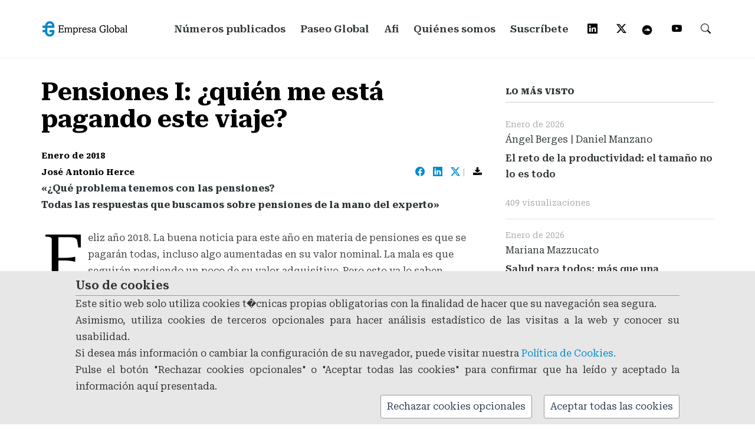

--- FILE ---
content_type: text/html; Charset=utf-8
request_url: https://www.empresaglobal.es/EGAFI/contenido/1720491/1633772/busqueda.html
body_size: 32870
content:


<?xml version="1.0" encoding="iso-8859-1"?>
<!DOCTYPE html PUBLIC "-//W3C//DTD XHTML 1.0 Transitional//EN" "http://www.w3.org/TR/xhtml1/DTD/xhtml1-transitional.dtd">
<html xmlns="http://www.w3.org/1999/xhtml" lang="es">
<head>
	<title>Pensiones I: ¿quién me está pagando este viaje? empresaglobal.es</title>
    
	<meta name="viewport" content="width=device-width, initial-scale=1, maximum-scale=1"/>
	<meta http-equiv="Content-Type" content="text/html; charset=iso-8859-1" />   
	<meta http-equiv="X-UA-Compatible" content="IE=edge" />
	
	<meta http-equiv="description" content="Pensiones I: ¿quién me está pagando este viaje?. . Publicaci�n de Afi cuyo prop�sito es ofrecer a su audiencia visi�n y opini�n sobre econom�a, finanzas y tecnolog�a desde una perspectiva t�cnica y fundamentada en el conocimiento pr�ctico y experiencia desarrollada por la compa��a en el ejercicio de su actividad." />
	<meta http-equiv="DC.Description" content="Pensiones I: ¿quién me está pagando este viaje?. . Publicaci�n de Afi cuyo prop�sito es ofrecer a su audiencia visi�n y opini�n sobre econom�a, finanzas y tecnolog�a desde una perspectiva t�cnica y fundamentada en el conocimiento pr�ctico y experiencia desarrollada por la compa��a en el ejercicio de su actividad." />
	<meta http-equiv="keywords" content="revista, finanzas, econom�a, tecnolog�a, educaci�n, Pensiones I: ¿quién me está pagando este viaje?" />

	<meta name="title" content="Pensiones I: ¿quién me está pagando este viaje? empresaglobal.es" />
	<meta name="description" content="Publicaci�n de Afi cuyo prop�sito es ofrecer a su audiencia visi�n y opini�n sobre econom�a, finanzas y tecnolog�a desde una perspectiva t�cnica y fundamentada en el conocimiento pr�ctico y experiencia desarrollada por la compa��a en el ejercicio de su actividad." />
	<meta name="keywords" content="revista, finanzas, econom�a, tecnolog�a, educaci�n, Pensiones I: ¿quién me está pagando este viaje?" />
	<meta name="distribution" content="global" />
	<meta name="resource-type" content="document" />
	<meta name="language" content="es" />
	<meta name="revisit-after" content="1 month" />
	<meta name="rating" content="General" />
	<meta name="author" content="Analistas Financieros Internacionales, Afi" />
	<meta name="owner" content="Analistas Financieros Internacionales, Afi" />
	<meta name="robot" content="index, follow" />


		<!-- Open Graph meta tags para Facebook y LinkedIn -->
		<meta property="og:title" content="Pensiones I: ¿quién me está pagando este viaje?">
		<meta property="og:type" content="article" />
		<meta property="og:description" content="Afi Empresa Global: Pensiones I: ¿quién me está pagando este viaje?"/>
		<meta property="og:url" content="https://www.empresaglobal.es/EGAFI/contenido/1720491/1633772/pensiones-i-quien-me-esta-pagando-este-viaje.html"/>				
		<meta property="og:image" content="https://www.empresaglobal.es/egafi/images/logoTribuna.jpg?v202601302258"/>
		<meta property="og:site_name" content="AfiEmpresaGlobal" />


		<!-- Meta tags para Twitter -->
		<meta name="twitter:card" content="summary_large_image" />	
		<meta name="twitter:description" content="Afi Empresa Global: Pensiones I: ¿quién me está pagando este viaje?">				
		<meta name="twitter:title" content="Pensiones I: ¿quién me está pagando este viaje?">
		<meta name="twitter:image" content="https://www.empresaglobal.es/egafi/images/logoTribuna.jpg?v202601302258" />	
		<meta name="twitter:url" content="https://www.empresaglobal.es/EGAFI/contenido/1720491/1633772/pensiones-i-quien-me-esta-pagando-este-viaje.html" />
		<meta name="twitter:site" content="@Afi_es">


		<!-- GOOGLE FONT -->
		<link rel="preconnect" href="https://fonts.googleapis.com">
		<link rel="preconnect" href="https://fonts.gstatic.com" crossorigin>
		<link href="https://fonts.googleapis.com/css2?family=Roboto+Serif:ital,opsz,wght@0,8..144,100..900;1,8..144,100..900&display=swap" rel="stylesheet">
			
		<!-- GOOGLE ICONS -->
		<link rel="stylesheet" href="https://fonts.googleapis.com/css2?family=Material+Symbols+Outlined:opsz,wght,FILL,GRAD@48,300,0,0" />



		<link rel="stylesheet" href="https://cdn.jsdelivr.net/npm/bootstrap-icons@1.11.3/font/bootstrap-icons.min.css">

	<!-- Stylesheets -->
	<link rel="stylesheet" href="/EGAFI/bootstrap/bootstrap.css"/>
	<link rel="stylesheet" href="/EGAFI/css/misc.css"/>
	<link rel="stylesheet" href="/EGAFI/css/styles.css"/>	
	
	
	<script type="text/javascript" src="/afiJs/jquery.js"></script>
	<script type="text/javascript" src="/afiJs/cookies.js"></script>

	
	<!-- Global site tag (gtag.js) - Google Analytics -->
    <script src="/afijs/tag-manager/google-tag-manager.asp?id=G-X16ZMRRKVW"></script>

	   
	
	<script type="text/javascript">
		
		function setAnalytics()
		{		
		  window.dataLayer = window.dataLayer || [];
		  function gtag(){dataLayer.push(arguments);}
		  gtag('js', new Date());			  

		  gtag('config', 'G-X16ZMRRKVW', {
			  	'anonymize_ip': true, 
				cookie_flags: 'max-age=7200;secure;samesite=none'
				});			  

			
			return;
		}

		
		$( document ).ready(function() {

			if(getCookie('AFIcookieaccept1601148') === '') {
				$('#capa_cookies_abajo').show();
			 	$('#capa_cookies_abajo2').hide();
			}

			if(getCookie('AFIcookieaccept1601148') === '2') {
					
					$('#capa_cookies_abajo').hide();
					$('#capa_cookies_abajo2').show();
					setAnalytics();
			}
		});


		function hide_capa_cookie() {
			$('#capa_cookies_abajo').hide();
		}
	</script>
	


	<link rel="stylesheet" type="text/css" href="/afiIncludes/estilosGeneral.css" />	

    <!-- JavaScripts -->
	<script src="/EGAFI/js/jquery-1.10.2.min.js"></script>
	<script src="/EGAFI/js/jquery-migrate-1.2.1.min.js"></script>
	<script src="/EGAFI/js/funciones.js"></script>
	<script src="/EGAFI/js/comun.js"></script>
	<script src="/EGAFI/js/utils.js"></script>
  

	<link rel="shortcut icon" href="/EGAFI/favicon.ico" type="image/x-icon" />
  <link rel="icon" href="/EGAFI/favicon.ico" type="image/vnd.microsoft.icon" />
	
	<link rel="stylesheet" type="text/css" href="/afiIncludes/estilosGeneral.css" />	


	
	
	
	<script type="text/javascript">
	function submitEnter(oEvento, oFormulario){
     var iAscii;

     if (oEvento.keyCode)
         iAscii = oEvento.keyCode;
     else if (oEvento.which)
         iAscii = oEvento.which;
     else
         return false;

     if (iAscii == 13) oFormulario.submit();

     return true;
	}
	</script>
	
		
		<script>
			(function () {
				var script = document.createElement("script");
				script.src = "https://www.google.com/recaptcha/api.js?hl=es";
				script.async = true;
				script.defer = true;
				document.head.appendChild(script);
			})();
		</script>    	
		

	

</head>




<body>
	

<div class="capa_cookies_abajo" id="capa_cookies_abajo">
	<div class="content_texto_cookies">
		<div class="titulo_cookies">Uso de cookies</div>
		<p>
			 Este sitio web solo utiliza cookies t�cnicas propias obligatorias con la finalidad de hacer que su navegaci&oacute;n sea segura.<br>
			 Asimismo, utiliza cookies de terceros opcionales para hacer an&aacute;lisis estad&iacute;stico de las visitas a la web y conocer su usabilidad.
			 
					<br />
					Si desea m&aacute;s informaci&oacute;n o cambiar la configuraci&oacute;n de su navegador, puede visitar nuestra <a href="/EGAFI/secciones/1937476/Poltica-de-cookies.html">Pol&iacute;tica de Cookies.</a>
			 
			 <br />
			 Pulse el bot&oacute;n "Rechazar cookies opcionales" o "Aceptar todas las cookies" para confirmar que ha le&iacute;do y aceptado la informaci&oacute;n aqu&iacute; presentada.<br />
			<button id="AceptarCookies" class="boton_cookies2" title="Aceptar todas las cookies" onclick="setCookie('AFIcookieaccept1601148', '2', 300); hide_capa_cookie();">Aceptar todas las cookies</button>
			<button id="RechazarCookies" class="boton_cookies2 margin_right_cookies" title="Rechazar cookies opcionales" onclick="setCookie('AFIcookieaccept1601148', '0', 300); hide_capa_cookie();">Rechazar cookies opcionales</button>
		</p>
		<div style="clear: both;"></div>
	</div>
</div>


		<!-- Progress Bar -->
		<div class="navegacion-scroll activo" id="navegacion-scroll">
		<span class="progress" id="navegacion-progreso" style="width: 0%;"></span>
		</div>
		<aside class="compartir" id="compartir_inferior"></aside>


<!-- INICIO Modal B�squeda-->
<div id="myModal" class="modal fade" role="dialog">
  <div class="modal-dialog">
  	<form method='post' action="/EGAFI/comun/buscar.asp"> 
	    <!-- Modal content-->
	    <div class="modal-content">
	      <div class="modal-header">        
					<button type="button" class="close btn-lg" data-dismiss="modal" style="color:#ffffff;">&times;</button>
	      </div>
	      <div class="modal-body">
	        <p>Escriba las palabras clave y pulse "buscar"</p>
	        <input type="text" name="cajaBusqueda" id="cajaBusqueda" class="form-control" />
	      </div>
	      <div class="modal-footer">
	      	<input type="submit" class="btn btn-default btn-lg" value="Buscar" />	        
	      </div>
	      <input type="hidden" value="1633772" name="idSeccion" />
	    </div>
	  </form>  
  </div>
</div>
<!-- FIN Modal B�squeda-->

<!--INICIO modal "Registrarse" -->
<div id="myModalRegister" class="modal fade" role="dialog">
  <div class="modal-dialog">
  	<!-- Modal content-->
    <div class="modal-content">
      <div class="modal-header">
        <button type="button" class="close btn-lg" data-dismiss="modal" style="color:#ffffff;">&times;</button>
      </div>      
      <div class="modal-body">
        <h3 style="color:#ffffff; font-family: Roboto Serif; font-weight: 600; padding-bottom:20px;">Solicitud de suscripci&oacute;n</h3>
            
        <p>Para realizar la suscripci&oacute;n deber&aacute; rellenar los datos solicitados en el formulario.<br><br>Los campos marcados con (*) son obligatorios.</p>      
        <div id="inline_content_register">      
          <FORM name="InfRegistro" action="/EGAFI/comun/enviaInfRegistro.asp" method="post">            		      	      
              <div>
                <label class="desc" id="title1" for="Field1">Nombre completo *</label>
                <div><input id="nombreInfRegistro" name="nombreInfRegistro" class="form-control" size="8" tabindex="1" type="text"></div>
              </div>  
              <div class="no_margin"><label class="desc no_margin" id="" for=""></label><div class="nombre_error" style="visibility=hidden;">Introduzca el nombre completo</div></div> 
              <div style="display:block; height:15px;"></div>                   
              <div>
                <label class="desc" id="title2" for="Field2">Email *</label>
                <div><input id="emailInfRegistro" name="emailInfRegistro" class="form-control" spellcheck="false" maxlength="255" tabindex="3" type="email"></div>
              </div> 
              <div class="no_margin"><label class="desc no_margin" id="" for=""></label><div class="email_error" style="visibility=hidden;">Introduzca un email v�lido</div></div>
              <div>
                <label class="desc" id="title6" for="Field6"></label>
                <div style="font-size:14px;"><input id="okPrivInfRegistro" name="okPrivInfRegistro" type="checkbox" value="1"> <span class="lista_distribucion"> He leido y acepto la <a href="/EGAFI/descargas/2190960/Politica-de-privacidad.pdf" onclick="javascript:this.href=pageTracker._getLinkerUrl(this.href);" id="lnk2190960" name="lnk2190960" title="Política de privacidad (Se abre en ventana nueva)" target="_blank">pol&iacute;tica de tratamiento de datos personales.</a></span></div>
              </div>
              <div class="no_margin"><label class="desc no_margin" id="" for=""></label><div class="okPriv_error" style="visibility=hidden;">Debe aceptar la pol&iacute;tica de privacidad</div></div>                   
							<div class="spacer"></div>
		
							<script type="text/javascript">					
								$(document).ready(function (){
									$('a[href="#inline_content_register"]').live("click", function (){							
										$('.email_error').css("display","none");
										$('.nombre_error').css("display","none");
										$('.okPriv_error').css("display","none");
									});
								});
							</script>
							<div class="g-recaptcha" data-sitekey="6LcVzWAUAAAAAN5Tl1k8LZOI3igr8erWfDcb4FIi"></div>
							
							<div style="padding-top:20px;">								
								<div id="boton_form">
									<a href="javascript:preCheckRecaptchaAndEnviarFormulario('InfRegistro');" title="" class="btn btn-default btn-lg">Enviar</a>
								</div>
								
							</div>
    			</form>
    		</div>
    	</div>    
    </div>      
  </div>
</div>
<!--FIN modal "Registrarse" -->




		<!-- Modal Mail-->
		<div id="myModalMail" class="modal fade" role="dialog">
		  <div class="modal-dialog">
		    <!-- Modal content-->
		    <div class="modal-content">
		      <div class="modal-header">        
						<button type="button" class="close btn-lg btn_close-modal" data-dismiss="modal">&times;</button>
		      </div>
		      <div class="modal-body">
		        <p class="modal-info">Correo:*</p>
		        <input type="text" class="form-control">
		        <p class="modal-info">Su nombre:</p>
		        <input type="text" class="form-control">
		        <p class="modal-info">Su correo:*</p>
		        <input type="text" class="form-control">
		        <p class="modal-warning">* Campos obligatorios.</p>
		      </div>
		      <div class="modal-footer">
		        <a href="busqueda.html" type="button" class="btn btn-default btn-lg">Buscar</a>
		      </div>
		    </div>
		  </div>
		</div>



<div class="responsive_menu">
      <ul class="main_menu">          
	      <li><a href="/EGAFI/secciones/1601150/Numeros-publicados.html" title="N�meros publicados">N&uacute;meros publicados</a></li> 
	      <li><a href="/EGAFI/secciones/2263571/Paseos-globales.html" title="Paseo Global">Paseo Global</a></li>           
		  <li><a href="https://www.afi.es" title="Afi" target="_blank">Afi</a></li>
		  <li><a href="/EGAFI/secciones/1601151/Quienes-somos.html" title="Qui&eacute;nes somos">Qui&eacute;nes somos</a></li> 
          <!--<li><a href="#inline_content_register" data-toggle="modal" data-target="#myModalRegister">Suscr&iacute;bete</a></li> -->
		  <li><a href="https://share.hsforms.com/1Oohzyf-xSk2OIxMWZ6b0ugc3tjt" title="Suscr&iacute;bete" target="_blank">Suscr&iacute;bete</a></li>
      </ul> <!-- /.main_menu -->
</div> <!-- /.responsive_menu -->


<header class="site-header clearfix">
	<div class="container">

		<div class="row">

			<div class="col-md-12">

				<div class="pull-left logo">
					<a href="/EGAFI/secciones/1601148/Revista-Empresa-Global.html">
						<img src="/EGAFI/images/logo.png" alt="" class="img-responsive">
					</a>
				</div>	<!-- /.logo -->

				

        
				<div class="main-navigation pull-right">

					<nav class="main-nav visible-md visible-lg">
						<ul class="sf-menu">
							
								<!--	<li class="active">  -->
										
								<!--	<li>  -->
										
							<!--  <a href="/EGAFI/secciones/1601148/Revista-Empresa-Global.html">Portada</a></li>  -->

										
									<li>
																					

          					<a href="/EGAFI/secciones/1601150/Numeros-publicados.html">N&uacute;meros publicados</a></li>

										
									<li>
																					
							<a href="/EGAFI/secciones/2263571/Paseos-globales.html">Paseo Global</a></li> 

							<li><a href="https://www.afi.es" target="_blank">Afi</a></li> 

										
									<li>
																					
							<a href="/EGAFI/secciones/1601151/Quienes-somos.html" >Qui&eacute;nes somos</a></li> 

          					<!--<li><a href="#inline_content_register" data-toggle="modal" data-target="#myModalRegister">Suscr&iacute;bete</a></li>   -->
							<li><a href="https://share.hsforms.com/1Oohzyf-xSk2OIxMWZ6b0ugc3tjt" title="Suscr&iacute;bete" target="_blank">Suscr&iacute;bete</a></li>
							               
							<li><a href="http://www.linkedin.com/company/analistas-financieros-internacionales" target="_blank"><i class="bi bi-linkedin"></i></a></li>
							<li><a href="https://twitter.com/Afi_es" target="_blank"><i class="bi bi-twitter-x"></i></a></li>
							<!--<li><a href="https://www.instagram.com/afi_es_/"  target="_blank"><i class="bi bi-instagram"></i></a></li>-->
							<li><a href="https://soundcloud.com/afi1987"  target="_blank"><img src="/EGAFI/images/soundcloud-svgrepo-com.svg" alt="" height="20"></a></li>
                			<li><a href="https://www.youtube.com/user/AfiChannel"  target="_blank"><i class="bi bi-youtube"></i></a></li>
                			<li><a href="#" class="search-icon" data-toggle="modal" data-target="#myModal"><i class="bi bi-search"></i></a></li>              
						</ul> <!-- /.sf-menu -->
					</nav> <!-- /.main-nav -->

					<!-- This one in here is responsive menu for tablet and mobiles -->
				    <div class="responsive-navigation visible-sm visible-xs">
				        <a href="#nogo" class="menu-toggle-btn">
				            <i class="fa fa-bars"></i>
				        </a>
                <a href="#" class="menu-search-btn" data-toggle="modal" data-target="#myModal"><i class="fa fa-search" aria-hidden="true"></i></a>
				    </div> <!-- /responsive_navigation -->

				</div> <!-- /.main-navigation -->

			</div> <!-- /.col-md-12 -->

		</div> <!-- /.row -->

	</div> <!-- /.container -->
</header> <!-- /.site-header -->



	<div class="first-widget" id="blogId">
  </div> <!-- /.pageTitle -->

	<div class="container">	
		<div class="row">




			<div class="col-md-8 blog-posts">
				<div class="row">
					<div class="col-md-12">
						<div class="post-blog">
							<div class="blog-content">
								
								
										<h3>Pensiones I: ¿quién me está pagando este viaje?</h3>					

										  	

										<span>Enero de 2018</span>
																				
										<div class="content_author-social_media">
		                	<div class="col-md-8 col-xs-6 no_padding"><span class="meta-author">José Antonio Herce  </span></div>
		                  <div class="col-md-4 col-xs-6 no_padding text-right">
		                  	<a href="https://www.facebook.com/sharer.php?u=https://www.empresaglobal.es/EGAFI/contenido/1720491/1601149/pensiones-i-quien-me-esta-pagando-este-viaje.html" class="social_media_icons" target="_blank"><i class="bi bi-facebook"></i></a>
		                  	<a href="https://www.linkedin.com/cws/share?url=https://www.empresaglobal.es/EGAFI/contenido/1720491/1601149/pensiones-i-quien-me-esta-pagando-este-viaje.html" class="social_media_icons" target="_blank"><i class="bi bi-linkedin"></i></a> 
		                  	<a href="https://twitter.com/intent/tweet?url=https%3A%2F%2Fwww%2Eempresaglobal%2Ees%2FEGAFI%2Fcontenido%2F1720491%2F1601149%2Fpensiones%2Di%2Dquien%2Dme%2Desta%2Dpagando%2Deste%2Dviaje%2Ehtml&text=Pensiones I quien me esta pagando este viaje&via=afi_es&lang=es" data-share="twitter" rel="nofollow" target="_blank"><i class="bi bi-twitter-x"></i></a>

		                  	
									<span>|</span> 
									<!--<a href="#" data-toggle="modal" data-target="#myModalMail"><i class="fa fa-envelope fa-1x black-icon" aria-hidden="true"></i></a>-->
									<a href="/EGAFI/descargas/1720491/1601148/pensiones-i-quien-me-esta-pagando-este-viaje.pdf" target="_blank"><i class="fa fa fa-download fa-1x black-icon" aria-hidden="true"></i></a>
							
		                  </div>
		                  <div class="spacer"></div>
		                 </div>

		                       

		                 <strong>«¿Qué problema tenemos con las pensiones? <br />Todas las respuestas que buscamos sobre pensiones de la mano del experto»</strong>
		                 <br/>          
		                 <br/>                                  
		                 
								<p class="capitalLetter">Feliz año 2018. La buena noticia para este año en materia de pensiones es que se pagarán todas, incluso algo aumentadas en su valor nominal. La mala es que seguirán perdiendo un poco de su valor adquisitivo. Pero esto ya lo saben.</p>
<p>Inauguro con el año una nueva serie en esta sección de nuestra revista Empresa Global, <i>Homo oeconomicus</i>. Está dedicada a las pensiones y elaborada en forma de «Preguntas y Respuestas». A ver qué les parece. </p>
<p>Vemos las pensiones como un problema, pero no sabemos muy bien qué tipo de animal son, por qué nos las otorgan, cómo las acabamos mereciendo o quién nos las paga. Admito que este tipo de cuestiones preocupan poco o nada a la mayoría. Pero yo sigo <i>erre-que-erre</i> tratando de explicarlas.</p>
<p>Me preocupa especialmente que la gente crea de verdad que tenemos un problema con las pensiones. En plan cínico diría que no es verdad que tengamos UN problema con las pensiones, sino que tenemos MUCHOS problemas. Pero quiero ser honesto y no tengo más remedio que confesarles que, en mi humilde opinión, no tenemos NINGÚN problema con las pensiones.</p>
<p>Ningún problema que no pueda resolverse con un poco de álgebra sencilla. Menos aún ningún problema que no pueda entenderse, si eso es lo que se desea, con una buena explicación. Lo que sucede es que, quizá nos ha faltado el álgebra sencilla y las buenas explicaciones. Permítanme.</p>
<p>Primero, la explicación sencilla. Todos nacemos con 0 años (por ahora), pero vivimos cada vez más. Al mismo tiempo, prolongamos cada vez más los estudios y entramos cada vez más tarde al mercado de trabajo. La discapacidad permanente o la viudedad intervienen a edades cada vez más tardías. Sin embargo, cada vez queremos jubilarnos antes, pero, como no nos dejan, tratamos de frenar las políticas que ajustan lentamente la edad de jubilación al espectacular avance que estamos experimentando en la esperanza de vida. Es decir, que nos morimos cada vez más tarde.</p>
<p>Si no han entendido lo del párrafo anterior me lo dicen y lo repito (denlo por repetido, por favor).</p>
<p>En este contexto, deben imaginarse una masa cualquiera que se acumula durante un periodo de tiempo cada vez más corto, año a año, digamos, y que debe durar para un periodo de tiempo cada vez más largo, mes a mes, digamos. En términos de pensiones: cada vez menos años de cotización para cada vez más años de disfrute de la jubilación. Lo entienden, ¿no?</p>
<p>Ahora el álgebra, cojan una servilleta de cafetería y un bolígrafo (no hace falta ir a Harvard). Supongan que la masa son las cotizaciones (el ahorro forzoso) que han logrado realizar durante 40 años de trabajo y que con ellas pretenden financiar las pensiones de otros 20 años en jubilación sin perder su tren de vida anterior. Vamos a tipos cero, que están de moda. En ese caso deberán haber ahorrado 1/3 de su salario. </p>
<p>Pero si cotizan solo durante 30 años y disfrutan de pensión durante otros 30, tendrán que ahorrar la mitad. No digamos si cotizan durante 20 años y viven 40 años en jubilación, en cuyo caso tendrían que ahorrar las 2/3 partes del mismo. Espero que esté claro.</p>
<p>Por supuesto, pueden contar con que su ahorro rentará algo mientras se acumula. Si lo ponen en el S&P 500 pueden aspirar a una rentabilidad histórica real (después de inflación) del 7% (periodo 1950-2009), pero cuidado con eso. La Seguridad Social puede ser también muy rentable, pero el problema es que no tiene fondos para responder de sus promesas.</p>
<p>Seguiremos hablando de pensiones, pero el problema que muchos creen ver detrás de estos esquemas se reduce, en realidad a un problema demográfico. Y no precisamente a si nacen o no más niños ni a si nos hacemos viejos y ese tipo de consideraciones menores. Lo que subyace a la demografía que me interesa que vean es la longevidad. Sí, la extraordinaria noticia de que vivimos dos meses y medio cada año que pasa. Con todo lo buena que es, no deja de tener implicaciones «fastidiosillas», como esta de las pensiones que he procurado explicarles. </p>
<p>De resultas de ello, las pensiones no pueden ser vistas como loterías o seguros de incendios, que nos dan beneficios elevadísimos a cambio de primas insignificantes. Esa magia no existe en el mundo de las pensiones y si alguien observa que le están dando una pensión que, sumando todos los años que la va a cobrar, es muy superior a todas las cotizaciones que ha pagado, que piense lo que pienso yo cuando viajo en el AVE: ¿quién me está pagando este viaje?</p>



<div class="signature">
	<strong>José Antonio Herce</strong> es director asociado de Afi <a href="https://twitter.com/_herce" target="_blank" class="twitter-color"><i class="fa fa-twitter-square twitter-sign-icon" aria-hidden="true"></i></a>
</div>
	

								<div class="content_author-social_media_end">
									
										<div class="share_download-title">Compartir<span>-</span>Descargar</div>
										<a href="https://twitter.com/intent/tweet?url=https%3A%2F%2Fwww%2Eempresaglobal%2Ees%2FEGAFI%2Fcontenido%2F1720491%2F1601149%2Fpensiones%2Di%2Dquien%2Dme%2Desta%2Dpagando%2Deste%2Dviaje%2Ehtml&text=Pensiones I quien me esta pagando este viaje&via=afi_es&lang=es" data-share="twitter" rel="nofollow"  target="_blank"><i class="bi bi-twitter-x"></i></a> <a href="/EGAFI/descargas/1720491/1601148/pensiones-i-quien-me-esta-pagando-este-viaje.pdf" class="social_media_icons_end" target="_blank"><i class="fa fa fa-download fa-2x gray-icon" aria-hidden="true"></i></a>
									
								</div>
							</div> <!-- /.blog-content -->
						</div> <!-- /.post-blog -->
					</div> <!-- /.col-md-12 -->
				</div> <!-- /.row -->
			</div> <!-- /.col-md-8 -->


      <!-- Comienza "LO M�S VISTO" y PUBLICIDAD -->
      
			<div class="col-md-4">
      	<div class="sidebar">
	           
      					
        	<div class="sidebar-widget">
						<h5 class="widget-title">Lo m&aacute;s visto</h5>

												

								<div class="last-post clearfix">
									<div class="content">
										<span>Enero de 2026</span>
										<h5>Ángel Berges  | Daniel Manzano  </h5>
										<h4><a href="/EGAFI/contenido/2558762/1601153/el-reto-de-la-productividad-el-tamano-no-lo-es-todo.html">El reto de la productividad: el tamaño no lo es todo</a></h4>
										<br />											
										<span>409 visualizaciones</span>
									</div>
								</div> <!-- /.last-post -->								
												

								<div class="last-post clearfix">
									<div class="content">
										<span>Enero de 2026</span>
										<h5>Mariana Mazzucato  </h5>
										<h4><a href="/EGAFI/contenido/2558501/1601153/salud-para-todos-mas-que-una-concesion-un-imperativo-economico.html">Salud para todos: más que una concesión, un imperativo económico</a></h4>
										<br />											
										<span>408 visualizaciones</span>
									</div>
								</div> <!-- /.last-post -->								
												

								<div class="last-post clearfix">
									<div class="content">
										<span>Febrero de 2012</span>
										<h5>Esther Rodríguez Fernández </h5>
										<h4><a href="/EGAFI/contenido/1154148/1601153/el-proceso-de-negociacion-internacional.html">El proceso de negociación internacional</a></h4>
										<br />											
										<span>309 visualizaciones</span>
									</div>
								</div> <!-- /.last-post -->								
												

								<div class="last-post clearfix">
									<div class="content">
										<span>Enero de 2026</span>
										<h5>José Antonio Herce  </h5>
										<h4><a href="/EGAFI/contenido/2558496/1601153/el-talento-y-todo-lo-demas.html">El talento y todo lo demás</a></h4>
										<br />											
										<span>268 visualizaciones</span>
									</div>
								</div> <!-- /.last-post -->								
												

								<div class="last-post clearfix">
									<div class="content">
										<span>Enero de 2026</span>
										<h5>Marina García Gil </h5>
										<h4><a href="/EGAFI/contenido/2558775/1601153/un-tejido-empresarial-muy-europeo.html">Un tejido empresarial muy europeo</a></h4>
										<br />											
										<span>256 visualizaciones</span>
									</div>
								</div> <!-- /.last-post -->								
						
					</div> <!-- /.sidebar-widget -->            



			
			
		<!-- Comienzo m�dulo de publicidad -->
		<div class="advertisement">
    <a href="https://bit.ly/4lEpaT5" title="Programa Especialista Finanzas para no financieros" target="_blank">
        <img src="/img/empresaglobal/afi/publi-homo.png" alt="Programa Especialista Finanzas para no financieros"/>
    </a>
</div>
		
		<!-- Fin m�dulo de publicidad -->


<!--<div class="advertisement"><a href="" title=""><img src="/img/empresaglobal/afi/publi-1.png" alt="" class="img-responsive"/></a></div>
<div class="advertisement"><a href="" title=""><img src="/img/empresaglobal/afi/publi-2.png" alt="" class="img-responsive"/></a></div>
<div class="advertisement"><a href="" title=""><img src="/img/empresaglobal/afi/publi-3.png" alt="" class="img-responsive"/></a></div>-->



      
      
				</div> <!-- /.sidebar -->
      </div> <!-- /.col-md-4 -->
      
      <!-- Fin "LO M�S VISTO" y PUBLICIDAD -->
      




		</div> <!-- /.row -->
	</div> <!-- /.container -->	






	<footer class="site-footer">
		<div class="container">
			<div class="row">
				<div class="col-md-12">
					<nav class="footer-nav clearfix">
						<ul class="footer-menu visible-sm visible-xs">							
							<li><a href="http://www.linkedin.com/company/analistas-financieros-internacionales" target="_blank"><i class="fa fa-linkedin-square fa-2x linkedin-color" aria-hidden="true"></i></a></li>							
							<li><a href="https://twitter.com/Afi_es" class="twitterX-color" target="_blank"><img src="/EGAFI/images/twitterX.jpg" alt="" height="24"/></a></li>						
							<!--<li><a href="https://www.instagram.com/afi_es_/" class="instagram-color" target="_blank"><img src="/EGAFI/images/instagram.svg" alt="" height="24"/></a></li>-->
							<li><a href="https://soundcloud.com/afi1987" class="spotify-color" target="_blank"><img src="/EGAFI/images/soundcloud-svgrepo-com.svg" alt="" height="24"/></a></li>
                            <li><a href="https://www.youtube.com/user/AfiChannel" class="youtube-color" target="_blank"><i class="fa fa-youtube-square fa-2x" aria-hidden="true"></i></a></li>
						</ul> <!-- /.footer-menu -->
					</nav> <!-- /.footer-nav -->
				</div> <!-- /.col-md-12 -->
			</div> <!-- /.row -->
			<div class="row">
				<div class="col-md-12">
					<p class="about-text"><a href="/EGAFI/descargas/1633124/Aviso-legal.pdf" onclick="javascript:this.href=pageTracker._getLinkerUrl(this.href);" id="lnk1633124" name="lnk1633124" title="Aviso legal (Se abre en ventana nueva)" target="_blank">Aviso legal</a> | <a href="/EGAFI/descargas/2190960/Politica-de-privacidad.pdf" onclick="javascript:this.href=pageTracker._getLinkerUrl(this.href);" id="lnk2190960" name="lnk2190960" title="Política de privacidad (Se abre en ventana nueva)" target="_blank">Pol&iacute;tica de privacidad</a> | <a href="/EGAFI/secciones/1937476/Politica-de-cookies.html" id="lnk1937476" name="lnk1937476" title="Política de cookies">Pol&iacute;tica de cookies</a></p>
                    <p class="copyright-text">&copy; 2026 <a href="/EGAFI/secciones/1601148/Revista-Empresa-Global.html" title="Empresa Global">Empresa Global</a>. Todos los derechos reservados.<br>Todas las im&aacute;genes usadas son propiedad de Getty Images.</p>
				</div> <!-- /.col-md-12 -->
			</div> <!-- /.row -->
		</div> <!-- /.container -->
	</footer> <!-- /.site-footer -->

	<!-- Scripts -->
	<script src="/EGAFI/js/min/plugins.min.js"></script>
	<script src="/EGAFI/js/min/custom.min.js"></script>	
  <script src="/EGAFI/js/bootstrap.min.js"></script>



	<script type="text/javascript">
	//<![CDATA[
		var __Submitted__ = false;
		function __OnSubmit__( target ) {
		  var ret = false;
		  if( __Submitted__ ) {
		    ret = false;
		  } else {
		    if( target.__OldOnSubmit__ != null ) {
		      ret = target.__OldOnSubmit__();
		      if( ret == undefined ) ret = true;
		    } else {
		      ret = true;
		    }
		    if( ret ) {
		            __Submitted__ = true;
		    }
		    return ret;
		  }
		  return ret;
		}
		for( i=0 ; i<document.forms.length ; i++ ) {
		  if( document.forms[i].onsubmit != null ) document.forms[i].__OldOnSubmit__ = document.forms[i].onsubmit;
		  document.forms[i].onsubmit = new Function( 'return __OnSubmit__(this);' );
		}
	//]]>
	</script>



    

    <!-- f880A0ism2WCgaCE   -->

	   
</body>
</html>


--- FILE ---
content_type: text/html; charset=utf-8
request_url: https://www.google.com/recaptcha/api2/anchor?ar=1&k=6LcVzWAUAAAAAN5Tl1k8LZOI3igr8erWfDcb4FIi&co=aHR0cHM6Ly93d3cuZW1wcmVzYWdsb2JhbC5lczo0NDM.&hl=es&v=N67nZn4AqZkNcbeMu4prBgzg&size=normal&anchor-ms=20000&execute-ms=30000&cb=q817n8n25e4h
body_size: 49486
content:
<!DOCTYPE HTML><html dir="ltr" lang="es"><head><meta http-equiv="Content-Type" content="text/html; charset=UTF-8">
<meta http-equiv="X-UA-Compatible" content="IE=edge">
<title>reCAPTCHA</title>
<style type="text/css">
/* cyrillic-ext */
@font-face {
  font-family: 'Roboto';
  font-style: normal;
  font-weight: 400;
  font-stretch: 100%;
  src: url(//fonts.gstatic.com/s/roboto/v48/KFO7CnqEu92Fr1ME7kSn66aGLdTylUAMa3GUBHMdazTgWw.woff2) format('woff2');
  unicode-range: U+0460-052F, U+1C80-1C8A, U+20B4, U+2DE0-2DFF, U+A640-A69F, U+FE2E-FE2F;
}
/* cyrillic */
@font-face {
  font-family: 'Roboto';
  font-style: normal;
  font-weight: 400;
  font-stretch: 100%;
  src: url(//fonts.gstatic.com/s/roboto/v48/KFO7CnqEu92Fr1ME7kSn66aGLdTylUAMa3iUBHMdazTgWw.woff2) format('woff2');
  unicode-range: U+0301, U+0400-045F, U+0490-0491, U+04B0-04B1, U+2116;
}
/* greek-ext */
@font-face {
  font-family: 'Roboto';
  font-style: normal;
  font-weight: 400;
  font-stretch: 100%;
  src: url(//fonts.gstatic.com/s/roboto/v48/KFO7CnqEu92Fr1ME7kSn66aGLdTylUAMa3CUBHMdazTgWw.woff2) format('woff2');
  unicode-range: U+1F00-1FFF;
}
/* greek */
@font-face {
  font-family: 'Roboto';
  font-style: normal;
  font-weight: 400;
  font-stretch: 100%;
  src: url(//fonts.gstatic.com/s/roboto/v48/KFO7CnqEu92Fr1ME7kSn66aGLdTylUAMa3-UBHMdazTgWw.woff2) format('woff2');
  unicode-range: U+0370-0377, U+037A-037F, U+0384-038A, U+038C, U+038E-03A1, U+03A3-03FF;
}
/* math */
@font-face {
  font-family: 'Roboto';
  font-style: normal;
  font-weight: 400;
  font-stretch: 100%;
  src: url(//fonts.gstatic.com/s/roboto/v48/KFO7CnqEu92Fr1ME7kSn66aGLdTylUAMawCUBHMdazTgWw.woff2) format('woff2');
  unicode-range: U+0302-0303, U+0305, U+0307-0308, U+0310, U+0312, U+0315, U+031A, U+0326-0327, U+032C, U+032F-0330, U+0332-0333, U+0338, U+033A, U+0346, U+034D, U+0391-03A1, U+03A3-03A9, U+03B1-03C9, U+03D1, U+03D5-03D6, U+03F0-03F1, U+03F4-03F5, U+2016-2017, U+2034-2038, U+203C, U+2040, U+2043, U+2047, U+2050, U+2057, U+205F, U+2070-2071, U+2074-208E, U+2090-209C, U+20D0-20DC, U+20E1, U+20E5-20EF, U+2100-2112, U+2114-2115, U+2117-2121, U+2123-214F, U+2190, U+2192, U+2194-21AE, U+21B0-21E5, U+21F1-21F2, U+21F4-2211, U+2213-2214, U+2216-22FF, U+2308-230B, U+2310, U+2319, U+231C-2321, U+2336-237A, U+237C, U+2395, U+239B-23B7, U+23D0, U+23DC-23E1, U+2474-2475, U+25AF, U+25B3, U+25B7, U+25BD, U+25C1, U+25CA, U+25CC, U+25FB, U+266D-266F, U+27C0-27FF, U+2900-2AFF, U+2B0E-2B11, U+2B30-2B4C, U+2BFE, U+3030, U+FF5B, U+FF5D, U+1D400-1D7FF, U+1EE00-1EEFF;
}
/* symbols */
@font-face {
  font-family: 'Roboto';
  font-style: normal;
  font-weight: 400;
  font-stretch: 100%;
  src: url(//fonts.gstatic.com/s/roboto/v48/KFO7CnqEu92Fr1ME7kSn66aGLdTylUAMaxKUBHMdazTgWw.woff2) format('woff2');
  unicode-range: U+0001-000C, U+000E-001F, U+007F-009F, U+20DD-20E0, U+20E2-20E4, U+2150-218F, U+2190, U+2192, U+2194-2199, U+21AF, U+21E6-21F0, U+21F3, U+2218-2219, U+2299, U+22C4-22C6, U+2300-243F, U+2440-244A, U+2460-24FF, U+25A0-27BF, U+2800-28FF, U+2921-2922, U+2981, U+29BF, U+29EB, U+2B00-2BFF, U+4DC0-4DFF, U+FFF9-FFFB, U+10140-1018E, U+10190-1019C, U+101A0, U+101D0-101FD, U+102E0-102FB, U+10E60-10E7E, U+1D2C0-1D2D3, U+1D2E0-1D37F, U+1F000-1F0FF, U+1F100-1F1AD, U+1F1E6-1F1FF, U+1F30D-1F30F, U+1F315, U+1F31C, U+1F31E, U+1F320-1F32C, U+1F336, U+1F378, U+1F37D, U+1F382, U+1F393-1F39F, U+1F3A7-1F3A8, U+1F3AC-1F3AF, U+1F3C2, U+1F3C4-1F3C6, U+1F3CA-1F3CE, U+1F3D4-1F3E0, U+1F3ED, U+1F3F1-1F3F3, U+1F3F5-1F3F7, U+1F408, U+1F415, U+1F41F, U+1F426, U+1F43F, U+1F441-1F442, U+1F444, U+1F446-1F449, U+1F44C-1F44E, U+1F453, U+1F46A, U+1F47D, U+1F4A3, U+1F4B0, U+1F4B3, U+1F4B9, U+1F4BB, U+1F4BF, U+1F4C8-1F4CB, U+1F4D6, U+1F4DA, U+1F4DF, U+1F4E3-1F4E6, U+1F4EA-1F4ED, U+1F4F7, U+1F4F9-1F4FB, U+1F4FD-1F4FE, U+1F503, U+1F507-1F50B, U+1F50D, U+1F512-1F513, U+1F53E-1F54A, U+1F54F-1F5FA, U+1F610, U+1F650-1F67F, U+1F687, U+1F68D, U+1F691, U+1F694, U+1F698, U+1F6AD, U+1F6B2, U+1F6B9-1F6BA, U+1F6BC, U+1F6C6-1F6CF, U+1F6D3-1F6D7, U+1F6E0-1F6EA, U+1F6F0-1F6F3, U+1F6F7-1F6FC, U+1F700-1F7FF, U+1F800-1F80B, U+1F810-1F847, U+1F850-1F859, U+1F860-1F887, U+1F890-1F8AD, U+1F8B0-1F8BB, U+1F8C0-1F8C1, U+1F900-1F90B, U+1F93B, U+1F946, U+1F984, U+1F996, U+1F9E9, U+1FA00-1FA6F, U+1FA70-1FA7C, U+1FA80-1FA89, U+1FA8F-1FAC6, U+1FACE-1FADC, U+1FADF-1FAE9, U+1FAF0-1FAF8, U+1FB00-1FBFF;
}
/* vietnamese */
@font-face {
  font-family: 'Roboto';
  font-style: normal;
  font-weight: 400;
  font-stretch: 100%;
  src: url(//fonts.gstatic.com/s/roboto/v48/KFO7CnqEu92Fr1ME7kSn66aGLdTylUAMa3OUBHMdazTgWw.woff2) format('woff2');
  unicode-range: U+0102-0103, U+0110-0111, U+0128-0129, U+0168-0169, U+01A0-01A1, U+01AF-01B0, U+0300-0301, U+0303-0304, U+0308-0309, U+0323, U+0329, U+1EA0-1EF9, U+20AB;
}
/* latin-ext */
@font-face {
  font-family: 'Roboto';
  font-style: normal;
  font-weight: 400;
  font-stretch: 100%;
  src: url(//fonts.gstatic.com/s/roboto/v48/KFO7CnqEu92Fr1ME7kSn66aGLdTylUAMa3KUBHMdazTgWw.woff2) format('woff2');
  unicode-range: U+0100-02BA, U+02BD-02C5, U+02C7-02CC, U+02CE-02D7, U+02DD-02FF, U+0304, U+0308, U+0329, U+1D00-1DBF, U+1E00-1E9F, U+1EF2-1EFF, U+2020, U+20A0-20AB, U+20AD-20C0, U+2113, U+2C60-2C7F, U+A720-A7FF;
}
/* latin */
@font-face {
  font-family: 'Roboto';
  font-style: normal;
  font-weight: 400;
  font-stretch: 100%;
  src: url(//fonts.gstatic.com/s/roboto/v48/KFO7CnqEu92Fr1ME7kSn66aGLdTylUAMa3yUBHMdazQ.woff2) format('woff2');
  unicode-range: U+0000-00FF, U+0131, U+0152-0153, U+02BB-02BC, U+02C6, U+02DA, U+02DC, U+0304, U+0308, U+0329, U+2000-206F, U+20AC, U+2122, U+2191, U+2193, U+2212, U+2215, U+FEFF, U+FFFD;
}
/* cyrillic-ext */
@font-face {
  font-family: 'Roboto';
  font-style: normal;
  font-weight: 500;
  font-stretch: 100%;
  src: url(//fonts.gstatic.com/s/roboto/v48/KFO7CnqEu92Fr1ME7kSn66aGLdTylUAMa3GUBHMdazTgWw.woff2) format('woff2');
  unicode-range: U+0460-052F, U+1C80-1C8A, U+20B4, U+2DE0-2DFF, U+A640-A69F, U+FE2E-FE2F;
}
/* cyrillic */
@font-face {
  font-family: 'Roboto';
  font-style: normal;
  font-weight: 500;
  font-stretch: 100%;
  src: url(//fonts.gstatic.com/s/roboto/v48/KFO7CnqEu92Fr1ME7kSn66aGLdTylUAMa3iUBHMdazTgWw.woff2) format('woff2');
  unicode-range: U+0301, U+0400-045F, U+0490-0491, U+04B0-04B1, U+2116;
}
/* greek-ext */
@font-face {
  font-family: 'Roboto';
  font-style: normal;
  font-weight: 500;
  font-stretch: 100%;
  src: url(//fonts.gstatic.com/s/roboto/v48/KFO7CnqEu92Fr1ME7kSn66aGLdTylUAMa3CUBHMdazTgWw.woff2) format('woff2');
  unicode-range: U+1F00-1FFF;
}
/* greek */
@font-face {
  font-family: 'Roboto';
  font-style: normal;
  font-weight: 500;
  font-stretch: 100%;
  src: url(//fonts.gstatic.com/s/roboto/v48/KFO7CnqEu92Fr1ME7kSn66aGLdTylUAMa3-UBHMdazTgWw.woff2) format('woff2');
  unicode-range: U+0370-0377, U+037A-037F, U+0384-038A, U+038C, U+038E-03A1, U+03A3-03FF;
}
/* math */
@font-face {
  font-family: 'Roboto';
  font-style: normal;
  font-weight: 500;
  font-stretch: 100%;
  src: url(//fonts.gstatic.com/s/roboto/v48/KFO7CnqEu92Fr1ME7kSn66aGLdTylUAMawCUBHMdazTgWw.woff2) format('woff2');
  unicode-range: U+0302-0303, U+0305, U+0307-0308, U+0310, U+0312, U+0315, U+031A, U+0326-0327, U+032C, U+032F-0330, U+0332-0333, U+0338, U+033A, U+0346, U+034D, U+0391-03A1, U+03A3-03A9, U+03B1-03C9, U+03D1, U+03D5-03D6, U+03F0-03F1, U+03F4-03F5, U+2016-2017, U+2034-2038, U+203C, U+2040, U+2043, U+2047, U+2050, U+2057, U+205F, U+2070-2071, U+2074-208E, U+2090-209C, U+20D0-20DC, U+20E1, U+20E5-20EF, U+2100-2112, U+2114-2115, U+2117-2121, U+2123-214F, U+2190, U+2192, U+2194-21AE, U+21B0-21E5, U+21F1-21F2, U+21F4-2211, U+2213-2214, U+2216-22FF, U+2308-230B, U+2310, U+2319, U+231C-2321, U+2336-237A, U+237C, U+2395, U+239B-23B7, U+23D0, U+23DC-23E1, U+2474-2475, U+25AF, U+25B3, U+25B7, U+25BD, U+25C1, U+25CA, U+25CC, U+25FB, U+266D-266F, U+27C0-27FF, U+2900-2AFF, U+2B0E-2B11, U+2B30-2B4C, U+2BFE, U+3030, U+FF5B, U+FF5D, U+1D400-1D7FF, U+1EE00-1EEFF;
}
/* symbols */
@font-face {
  font-family: 'Roboto';
  font-style: normal;
  font-weight: 500;
  font-stretch: 100%;
  src: url(//fonts.gstatic.com/s/roboto/v48/KFO7CnqEu92Fr1ME7kSn66aGLdTylUAMaxKUBHMdazTgWw.woff2) format('woff2');
  unicode-range: U+0001-000C, U+000E-001F, U+007F-009F, U+20DD-20E0, U+20E2-20E4, U+2150-218F, U+2190, U+2192, U+2194-2199, U+21AF, U+21E6-21F0, U+21F3, U+2218-2219, U+2299, U+22C4-22C6, U+2300-243F, U+2440-244A, U+2460-24FF, U+25A0-27BF, U+2800-28FF, U+2921-2922, U+2981, U+29BF, U+29EB, U+2B00-2BFF, U+4DC0-4DFF, U+FFF9-FFFB, U+10140-1018E, U+10190-1019C, U+101A0, U+101D0-101FD, U+102E0-102FB, U+10E60-10E7E, U+1D2C0-1D2D3, U+1D2E0-1D37F, U+1F000-1F0FF, U+1F100-1F1AD, U+1F1E6-1F1FF, U+1F30D-1F30F, U+1F315, U+1F31C, U+1F31E, U+1F320-1F32C, U+1F336, U+1F378, U+1F37D, U+1F382, U+1F393-1F39F, U+1F3A7-1F3A8, U+1F3AC-1F3AF, U+1F3C2, U+1F3C4-1F3C6, U+1F3CA-1F3CE, U+1F3D4-1F3E0, U+1F3ED, U+1F3F1-1F3F3, U+1F3F5-1F3F7, U+1F408, U+1F415, U+1F41F, U+1F426, U+1F43F, U+1F441-1F442, U+1F444, U+1F446-1F449, U+1F44C-1F44E, U+1F453, U+1F46A, U+1F47D, U+1F4A3, U+1F4B0, U+1F4B3, U+1F4B9, U+1F4BB, U+1F4BF, U+1F4C8-1F4CB, U+1F4D6, U+1F4DA, U+1F4DF, U+1F4E3-1F4E6, U+1F4EA-1F4ED, U+1F4F7, U+1F4F9-1F4FB, U+1F4FD-1F4FE, U+1F503, U+1F507-1F50B, U+1F50D, U+1F512-1F513, U+1F53E-1F54A, U+1F54F-1F5FA, U+1F610, U+1F650-1F67F, U+1F687, U+1F68D, U+1F691, U+1F694, U+1F698, U+1F6AD, U+1F6B2, U+1F6B9-1F6BA, U+1F6BC, U+1F6C6-1F6CF, U+1F6D3-1F6D7, U+1F6E0-1F6EA, U+1F6F0-1F6F3, U+1F6F7-1F6FC, U+1F700-1F7FF, U+1F800-1F80B, U+1F810-1F847, U+1F850-1F859, U+1F860-1F887, U+1F890-1F8AD, U+1F8B0-1F8BB, U+1F8C0-1F8C1, U+1F900-1F90B, U+1F93B, U+1F946, U+1F984, U+1F996, U+1F9E9, U+1FA00-1FA6F, U+1FA70-1FA7C, U+1FA80-1FA89, U+1FA8F-1FAC6, U+1FACE-1FADC, U+1FADF-1FAE9, U+1FAF0-1FAF8, U+1FB00-1FBFF;
}
/* vietnamese */
@font-face {
  font-family: 'Roboto';
  font-style: normal;
  font-weight: 500;
  font-stretch: 100%;
  src: url(//fonts.gstatic.com/s/roboto/v48/KFO7CnqEu92Fr1ME7kSn66aGLdTylUAMa3OUBHMdazTgWw.woff2) format('woff2');
  unicode-range: U+0102-0103, U+0110-0111, U+0128-0129, U+0168-0169, U+01A0-01A1, U+01AF-01B0, U+0300-0301, U+0303-0304, U+0308-0309, U+0323, U+0329, U+1EA0-1EF9, U+20AB;
}
/* latin-ext */
@font-face {
  font-family: 'Roboto';
  font-style: normal;
  font-weight: 500;
  font-stretch: 100%;
  src: url(//fonts.gstatic.com/s/roboto/v48/KFO7CnqEu92Fr1ME7kSn66aGLdTylUAMa3KUBHMdazTgWw.woff2) format('woff2');
  unicode-range: U+0100-02BA, U+02BD-02C5, U+02C7-02CC, U+02CE-02D7, U+02DD-02FF, U+0304, U+0308, U+0329, U+1D00-1DBF, U+1E00-1E9F, U+1EF2-1EFF, U+2020, U+20A0-20AB, U+20AD-20C0, U+2113, U+2C60-2C7F, U+A720-A7FF;
}
/* latin */
@font-face {
  font-family: 'Roboto';
  font-style: normal;
  font-weight: 500;
  font-stretch: 100%;
  src: url(//fonts.gstatic.com/s/roboto/v48/KFO7CnqEu92Fr1ME7kSn66aGLdTylUAMa3yUBHMdazQ.woff2) format('woff2');
  unicode-range: U+0000-00FF, U+0131, U+0152-0153, U+02BB-02BC, U+02C6, U+02DA, U+02DC, U+0304, U+0308, U+0329, U+2000-206F, U+20AC, U+2122, U+2191, U+2193, U+2212, U+2215, U+FEFF, U+FFFD;
}
/* cyrillic-ext */
@font-face {
  font-family: 'Roboto';
  font-style: normal;
  font-weight: 900;
  font-stretch: 100%;
  src: url(//fonts.gstatic.com/s/roboto/v48/KFO7CnqEu92Fr1ME7kSn66aGLdTylUAMa3GUBHMdazTgWw.woff2) format('woff2');
  unicode-range: U+0460-052F, U+1C80-1C8A, U+20B4, U+2DE0-2DFF, U+A640-A69F, U+FE2E-FE2F;
}
/* cyrillic */
@font-face {
  font-family: 'Roboto';
  font-style: normal;
  font-weight: 900;
  font-stretch: 100%;
  src: url(//fonts.gstatic.com/s/roboto/v48/KFO7CnqEu92Fr1ME7kSn66aGLdTylUAMa3iUBHMdazTgWw.woff2) format('woff2');
  unicode-range: U+0301, U+0400-045F, U+0490-0491, U+04B0-04B1, U+2116;
}
/* greek-ext */
@font-face {
  font-family: 'Roboto';
  font-style: normal;
  font-weight: 900;
  font-stretch: 100%;
  src: url(//fonts.gstatic.com/s/roboto/v48/KFO7CnqEu92Fr1ME7kSn66aGLdTylUAMa3CUBHMdazTgWw.woff2) format('woff2');
  unicode-range: U+1F00-1FFF;
}
/* greek */
@font-face {
  font-family: 'Roboto';
  font-style: normal;
  font-weight: 900;
  font-stretch: 100%;
  src: url(//fonts.gstatic.com/s/roboto/v48/KFO7CnqEu92Fr1ME7kSn66aGLdTylUAMa3-UBHMdazTgWw.woff2) format('woff2');
  unicode-range: U+0370-0377, U+037A-037F, U+0384-038A, U+038C, U+038E-03A1, U+03A3-03FF;
}
/* math */
@font-face {
  font-family: 'Roboto';
  font-style: normal;
  font-weight: 900;
  font-stretch: 100%;
  src: url(//fonts.gstatic.com/s/roboto/v48/KFO7CnqEu92Fr1ME7kSn66aGLdTylUAMawCUBHMdazTgWw.woff2) format('woff2');
  unicode-range: U+0302-0303, U+0305, U+0307-0308, U+0310, U+0312, U+0315, U+031A, U+0326-0327, U+032C, U+032F-0330, U+0332-0333, U+0338, U+033A, U+0346, U+034D, U+0391-03A1, U+03A3-03A9, U+03B1-03C9, U+03D1, U+03D5-03D6, U+03F0-03F1, U+03F4-03F5, U+2016-2017, U+2034-2038, U+203C, U+2040, U+2043, U+2047, U+2050, U+2057, U+205F, U+2070-2071, U+2074-208E, U+2090-209C, U+20D0-20DC, U+20E1, U+20E5-20EF, U+2100-2112, U+2114-2115, U+2117-2121, U+2123-214F, U+2190, U+2192, U+2194-21AE, U+21B0-21E5, U+21F1-21F2, U+21F4-2211, U+2213-2214, U+2216-22FF, U+2308-230B, U+2310, U+2319, U+231C-2321, U+2336-237A, U+237C, U+2395, U+239B-23B7, U+23D0, U+23DC-23E1, U+2474-2475, U+25AF, U+25B3, U+25B7, U+25BD, U+25C1, U+25CA, U+25CC, U+25FB, U+266D-266F, U+27C0-27FF, U+2900-2AFF, U+2B0E-2B11, U+2B30-2B4C, U+2BFE, U+3030, U+FF5B, U+FF5D, U+1D400-1D7FF, U+1EE00-1EEFF;
}
/* symbols */
@font-face {
  font-family: 'Roboto';
  font-style: normal;
  font-weight: 900;
  font-stretch: 100%;
  src: url(//fonts.gstatic.com/s/roboto/v48/KFO7CnqEu92Fr1ME7kSn66aGLdTylUAMaxKUBHMdazTgWw.woff2) format('woff2');
  unicode-range: U+0001-000C, U+000E-001F, U+007F-009F, U+20DD-20E0, U+20E2-20E4, U+2150-218F, U+2190, U+2192, U+2194-2199, U+21AF, U+21E6-21F0, U+21F3, U+2218-2219, U+2299, U+22C4-22C6, U+2300-243F, U+2440-244A, U+2460-24FF, U+25A0-27BF, U+2800-28FF, U+2921-2922, U+2981, U+29BF, U+29EB, U+2B00-2BFF, U+4DC0-4DFF, U+FFF9-FFFB, U+10140-1018E, U+10190-1019C, U+101A0, U+101D0-101FD, U+102E0-102FB, U+10E60-10E7E, U+1D2C0-1D2D3, U+1D2E0-1D37F, U+1F000-1F0FF, U+1F100-1F1AD, U+1F1E6-1F1FF, U+1F30D-1F30F, U+1F315, U+1F31C, U+1F31E, U+1F320-1F32C, U+1F336, U+1F378, U+1F37D, U+1F382, U+1F393-1F39F, U+1F3A7-1F3A8, U+1F3AC-1F3AF, U+1F3C2, U+1F3C4-1F3C6, U+1F3CA-1F3CE, U+1F3D4-1F3E0, U+1F3ED, U+1F3F1-1F3F3, U+1F3F5-1F3F7, U+1F408, U+1F415, U+1F41F, U+1F426, U+1F43F, U+1F441-1F442, U+1F444, U+1F446-1F449, U+1F44C-1F44E, U+1F453, U+1F46A, U+1F47D, U+1F4A3, U+1F4B0, U+1F4B3, U+1F4B9, U+1F4BB, U+1F4BF, U+1F4C8-1F4CB, U+1F4D6, U+1F4DA, U+1F4DF, U+1F4E3-1F4E6, U+1F4EA-1F4ED, U+1F4F7, U+1F4F9-1F4FB, U+1F4FD-1F4FE, U+1F503, U+1F507-1F50B, U+1F50D, U+1F512-1F513, U+1F53E-1F54A, U+1F54F-1F5FA, U+1F610, U+1F650-1F67F, U+1F687, U+1F68D, U+1F691, U+1F694, U+1F698, U+1F6AD, U+1F6B2, U+1F6B9-1F6BA, U+1F6BC, U+1F6C6-1F6CF, U+1F6D3-1F6D7, U+1F6E0-1F6EA, U+1F6F0-1F6F3, U+1F6F7-1F6FC, U+1F700-1F7FF, U+1F800-1F80B, U+1F810-1F847, U+1F850-1F859, U+1F860-1F887, U+1F890-1F8AD, U+1F8B0-1F8BB, U+1F8C0-1F8C1, U+1F900-1F90B, U+1F93B, U+1F946, U+1F984, U+1F996, U+1F9E9, U+1FA00-1FA6F, U+1FA70-1FA7C, U+1FA80-1FA89, U+1FA8F-1FAC6, U+1FACE-1FADC, U+1FADF-1FAE9, U+1FAF0-1FAF8, U+1FB00-1FBFF;
}
/* vietnamese */
@font-face {
  font-family: 'Roboto';
  font-style: normal;
  font-weight: 900;
  font-stretch: 100%;
  src: url(//fonts.gstatic.com/s/roboto/v48/KFO7CnqEu92Fr1ME7kSn66aGLdTylUAMa3OUBHMdazTgWw.woff2) format('woff2');
  unicode-range: U+0102-0103, U+0110-0111, U+0128-0129, U+0168-0169, U+01A0-01A1, U+01AF-01B0, U+0300-0301, U+0303-0304, U+0308-0309, U+0323, U+0329, U+1EA0-1EF9, U+20AB;
}
/* latin-ext */
@font-face {
  font-family: 'Roboto';
  font-style: normal;
  font-weight: 900;
  font-stretch: 100%;
  src: url(//fonts.gstatic.com/s/roboto/v48/KFO7CnqEu92Fr1ME7kSn66aGLdTylUAMa3KUBHMdazTgWw.woff2) format('woff2');
  unicode-range: U+0100-02BA, U+02BD-02C5, U+02C7-02CC, U+02CE-02D7, U+02DD-02FF, U+0304, U+0308, U+0329, U+1D00-1DBF, U+1E00-1E9F, U+1EF2-1EFF, U+2020, U+20A0-20AB, U+20AD-20C0, U+2113, U+2C60-2C7F, U+A720-A7FF;
}
/* latin */
@font-face {
  font-family: 'Roboto';
  font-style: normal;
  font-weight: 900;
  font-stretch: 100%;
  src: url(//fonts.gstatic.com/s/roboto/v48/KFO7CnqEu92Fr1ME7kSn66aGLdTylUAMa3yUBHMdazQ.woff2) format('woff2');
  unicode-range: U+0000-00FF, U+0131, U+0152-0153, U+02BB-02BC, U+02C6, U+02DA, U+02DC, U+0304, U+0308, U+0329, U+2000-206F, U+20AC, U+2122, U+2191, U+2193, U+2212, U+2215, U+FEFF, U+FFFD;
}

</style>
<link rel="stylesheet" type="text/css" href="https://www.gstatic.com/recaptcha/releases/N67nZn4AqZkNcbeMu4prBgzg/styles__ltr.css">
<script nonce="lEvH7A9H4kiz1-eEO388dw" type="text/javascript">window['__recaptcha_api'] = 'https://www.google.com/recaptcha/api2/';</script>
<script type="text/javascript" src="https://www.gstatic.com/recaptcha/releases/N67nZn4AqZkNcbeMu4prBgzg/recaptcha__es.js" nonce="lEvH7A9H4kiz1-eEO388dw">
      
    </script></head>
<body><div id="rc-anchor-alert" class="rc-anchor-alert"></div>
<input type="hidden" id="recaptcha-token" value="[base64]">
<script type="text/javascript" nonce="lEvH7A9H4kiz1-eEO388dw">
      recaptcha.anchor.Main.init("[\x22ainput\x22,[\x22bgdata\x22,\x22\x22,\[base64]/[base64]/[base64]/[base64]/[base64]/[base64]/KGcoTywyNTMsTy5PKSxVRyhPLEMpKTpnKE8sMjUzLEMpLE8pKSxsKSksTykpfSxieT1mdW5jdGlvbihDLE8sdSxsKXtmb3IobD0odT1SKEMpLDApO08+MDtPLS0pbD1sPDw4fFooQyk7ZyhDLHUsbCl9LFVHPWZ1bmN0aW9uKEMsTyl7Qy5pLmxlbmd0aD4xMDQ/[base64]/[base64]/[base64]/[base64]/[base64]/[base64]/[base64]\\u003d\x22,\[base64]\x22,\[base64]/DvFo8w6Fzax9yeQVQw4ZGWyVow6DDvQ1MMcOjQcKnBTFRLBLDlMK0wrhDwqbDr34QwpLCgjZ7KcK/VsKwZmrCqGPDtcKdAcKLwo7DmcOGD8KqSsKvOzgYw7N8woHCmTpBUcOuwrA8wrjCjcKMHyXDn8OUwrl1O2TClAZ9wrbDkWnDkMOkKsOeZ8OffMOwPiHDkWIbCcKnU8OpwqrDjUFNLMONwrZSBgzChsOxwpbDk8O8LFFjwqDCqk/DthEXw5Ykw7N9wqnCkiIew54OwpNnw6TCjsK6woFdGz1kIH0JP2TCt1rCsMOEwqBWw7BVBcO9wr1/[base64]/F3rCu8KEwptKwpMBwpHDs8KSw6kvwppMwqDDtsKOw7DCtFXDs8KHZjFlPE1xwoZvwpB2U8Ovw47DklUPOAzDlsKxwoJdwrwWRsKsw6tObW7Ckzltwp0jwpvCnDHDlh0nw53Dr1HCnSHCqcOjw6o+OQgow61tD8KaYcKJw5PCsF7CsyrCuS/DnsOQw73DgcKadMO9FcO/w6xEwo0WNHhXa8OkAcOHwps3eU5sD0Y/asKPH2l0WAzDh8KDwrIawo4KVhHDgMOeX8OzIsK0w4HDgcK6Ig9Cw4HCmyx8wrhfKMKse8KAwqTCjFXCv8ONXcKPwrVhZyrDnsOjw4xJw44/[base64]/DuDfCrzFeacOQw6YOFGIGP8OtIcKBCBvDow7DgAsiw7rCn1ZGw6fDrx1+wobDgj8fVSUpF2bCosKyND1Pb8KyfAIowppVMh8fanhTMkMfw4fDlsKbwrTCtmvDnl5IwqYXw73CiXrCl8Okw4o+GB5NK8Otw4DDmWJow6vCg8KwfmfDrMOBM8KjwoUuwq/[base64]/Dh8OsYxB2LMKTwpDCkShRw7FSDnlgSGLCmUrCtcKIw7vDg8OBGCfDosKPw5TDucOwLgVqB3/CmcOzPnHCnA0NwpFxw6xCL1bDuMOdwpxtF3V+O8Knw4RBP8Kxw5soBWh/MBrDmkZ2SMOYwrNtwqbCoWLCgMO/wpRhasKMPHhrA24iwoPDgMOTRMK8w6nDuz1zaWPCmWUuwrxow73CqWpZXDRNwoLCpgs4cmAZH8O+AMOXw65mw5fDphjCo31Lw4fCmi0Dw7PDmwcKb8KKw6JQw4/CnsOsw6TCi8ORaMKrwpbCjFxFw5kLwo0mWMOcP8KCwo0nbsOswoQjwo9FR8ONw6YXGDHDscOxwqs+wpgSGMK8LcO4wovCkcOUZSpgbg/Cix3Cqw7Ds8K7VMOBwonCtsOYEQIZBTTCnx0QVzlwAcKdw5U0woQES3E7M8OzwoYXYMO9wolEccOkw5wHw7DCjT7CpRtTFsK7wrXCvMK+w77DmsOiw7zDn8KFw5/CncKSwpZJw41IVMO9d8KIw6B6w6TDo0dcdFcHB8KnBwJdPsKFKyHCtgtZC30Uwq/Cp8K9w5bCkMKtQMO4XMKpX0Zuw6BUwpLCq38Sb8KgU3fDu1jCqcKEAkTCpMKhBcOXUSFJHsO+C8OpFEDDnhdlwrsbwpwDbsOGw7HCs8K2wq7Cg8O3w7IpwrtAw5nCq13Cv8OuwrDCtzfCu8OHwrwOVsKLGR3CnsO5NsKdVcOWwqTChTjCgsKsSsK/IX4Hw4XDm8Kyw5IUKMKAw7nCkDTDrsKkFsKrw750w4rChMOSwobCmwchw6YNw77DgsOOH8KDw73Cp8KNbsORGh1Xw55rwqp7wq7DkBfCj8OyBSI+w5DDq8KcVC4Pw4bCosO1w74PwrnDu8O0w6nDsVRAWnjCmi0Owp/DucOQNBjCjsO9esKYJ8O+wpnDox9FwqfCt3QEKwHDncOgf0hDSzp5wrFzw7ZYKcOVVsKWewEGMzfDmsKjUCwHwrkkw7psP8OvXnEjwr/DlQ52w5PCpUxSwpnCusKtQSlkfUIwBS83wqzDq8K5wrhow7bDtW7DhcK+EMOIK0/[base64]/R1jDoAg7YMOqwpB8w44WRk5OwqU+V3/CvTTDlsK8w5oXE8KpR0TDpcOvwpLDow7CtMOWw7bCqsOwScOZBE/DrsKDw5DChRUlW37Do0zCmTnCucKaZ0czccKEJ8O/GlsKIQkKw5pLNg/CqGZfCHsHC8KOWwPCucOjwobDjAQlEsOyGA/[base64]/[base64]/w4bCuV9Twr/DlcOMf8OdZlDCvgLDsifCicKKSWPDhsKoK8OXw7xWDikqYFTDucOoRzLDjGA7LC1ZJlHCjFnDvsKhBcOQBMKSWEPDvGvClRPDrghaw719GsOOXsO+w6/[base64]/Zz7CrRzDhwXDucOsw5UoecKnwqrCrMOcKcOOw4fDpsO4wqtDwq/Cp8OrPj83w4vDi10LZhDCncOWO8OiMj4EW8OUCcKXYGUYw4AjHBTCkzDDqXnCmcKPXcO2UMKWw6RESUtPw5NKCMOiUTwhdRLCvsOtw40fFmd3wrhBwrjDvzrDqMO/w7jDg006M00hSFMkw4Rywqtiw4UFB8O8W8OUUcKqXlMfbgrCmUUyfMOEQj4uwqbDrSlywrDDlmbCtHLDlcKwwqLCpcOtEMKZUMKtFknDrlrCl8OIw4LDt8K6HSnCosOeTsKWw4LDjC7DrsK3ZsKpDA5RcgcdJ8KPwrfCknHCo8OfEsOSw6nCrDjDl8O4wr0/wp8pw7ExEMKRMj7Di8K0w73Di8Orw5cdwrMIBQLCtV8ZRMOVw4PCnmHDnsOod8O+LcKtw518w7/DsRjDlRJ+bsK0TcOvGk59MsK8ZsOkwr44LMKXdnbDisKAw4XDmcONc0nDmhVRVMK/LH/DssOpw5IOw5RFJHclScK5KcKbw4rCocOTw4vCuMO0wpXCo3vDs8Kxw4ABQzrCnn7DosKJSMKMwr/[base64]/DmhQbwq4PccOuIUHConLCnHNFN8OeEB7CgDZqw6jCpTkTw4PCiw7Do3NKwqlHfDA9woQWwoRfQyDDglRLXsOXw70lwrDDmcKuLsK4TcKDw4fDiMOsWmpiw77Ds8O3w6h9w6zDsHbCicKowopCwpIdwonCssO5w5gQdzfDuggkwqkbw5/Du8Oww6UTNFl5wolJw5DDohHCqMOMwqIjwq5awqAaZ8Oyw6/[base64]/CicOkwq/[base64]/CnijDpQPDuwTDrcOYwrvClsODF8OTw7gmHcOWbsKjA8K+AsKSw6Y0w4Aawp3DhsKsw4R6S8Kgw7zDtjxtYMKpw75lwpQJw4Jdw60qbMKxDcO5LcKvKR4CQh04WjnDtgjDt8KaE8KTwqVPMDB/JcKEwofCpTDChEFXBcO7w6rClcOOwoXCrsKddsK/w6PDj3vDp8OWwo7DungHP8OEwpdfw4Y+wqITwqASwrYqwrV8Gm9ePcKAW8K+w75VeMKBwo/[base64]/[base64]/w5h6ZDLDumsKw6nCvcOcZ2ktLXbCj8K+J8ORwpXDs8KEOsKDw6UyKcO2XAvDtkbDkMK5UcOkw7/CoMKZwog3enoLw4h/KhXDl8O4w6F5DXTDuTDCtsKew5xVUGVYw4DClSQ3wocDJyHDmcKRw4TChE1Qw6N7w4DCnzbDtF1zw73Dg2/DgMKZw6MSR8KxwrrCmFLCgH3DusKzwr4zYmQdw5IFwowQdcK7FMOZwqLCsjnCj2TCv8KaSip3fsKuwq3Cr8O3wr/DpsK2KxcGWi7DoS7DoMKfU21dW8KAJMKgw7rDj8KNA8Kkw7BUUMKowocYJcKNw5rDmidVw5DDrMK+XsO/w6c0wqt6w5fCvsOESMKVwrxfw5PDtcOmFl/DlHBXw5nClMOGWyHChhvDvMKASsOmKQvDnMKqesOeBzwhwq48McKgdngbw508bR8swr1LwodAOMOSNcKWw6wacnbDvAfDol0lw6HDjMKuwokVd8KOw6/Ct1/DrTfCqEB3LMOww7fCvhHClcO5BcKcZ8Kdw4g8wqJqMGxCbXLDq8OhIjLDgsOtw5TCm8OpOE0RYsKVw4IuwoXClkFRZChBwpBww4wmBT5cesOfw4l3UlDDk0fClwI9worDjsOaw5kPwrLDpldMw7zCjsKISMOeMGkcUnZwwq/DvivDuip+dQPCoMO+VcOJwqUOw6t7LMKjwrvDmQHDrz90w4AJUMOHRMK+w6TCrk4AwokgZU7DscKSw7bDl2HDq8Ouwqp5w4UUUXvClXIHWQXCl3/ClMOAHcO3A8KcwpzDo8OWwpxyCsOuwrd+R3LDhsKKOVzCoh5MA3jDicOCw6/[base64]/[base64]/[base64]/ChD/Dkn/CnU/DgcKzMjoLw413w4tYAsKFSMOSOTtNFyjChnvDrTLDlWjDjkPDpMKQw459wpfCpcKpEmzDqhbCvsKaPwjCu0bDkcKdw7VADcKHWhIgw6PCsjrDj1bCvcOzacOdw7XCpgwQTiTDhAvCmyXCvjA/[base64]/[base64]/[base64]/CpFxFYDRbwrAzR0ESUGh5PmtMPhUNw4ssUGjClMOPUMOMwpvDnxfDsMOQDsOhcFNUwpTDg8K7ZxUpwpgcZ8KHw43CrQnDisKobBXCr8K5w5XDrsOhw70dwp/[base64]/[base64]/DrMKxfTsQwrTDsGEfw6PCox5UWHzDqMOYwooTwqjCjMOJwqkWwo8YCMOMw5bCjFTCp8O/wqTCpsKpwrVYwpEfCybDmhBnwpZ5w7ptASXCni8/XcKvSRVpaCvDh8KSwprCtGPCh8OGw7NBOcOwKcK+woU5w63CmcKmKMOYwrgJw68FwoteWHXCvRF+wpZTw6IfwqvCqcOgK8OTw4LDgA4OwrMiaMOUH03DhAAVw6MjJBhyworCuQBicMKdecOTYsKpFcKDeU7CsVfDkcOOB8OXEgrCt2rDgMK5CMKjw6d/d8K5ecKPw7LCgcO4wpMxZcOvwqfDvzjCpcOkwqLDssOrNExpOC3Dk1DDg3ALScKkRgrDpsKBw4kLEilcwprCq8OqY2/[base64]/DgMKvYcO7KjbDqXXCtMKWw5DClHZ6w6kuwqcHw4LDqSPCrMOAMD8gwoo0wqjDk8KEwobCkcOgwphcwoXDoMKmwpzDpsKGwrvCvx/CozpgISwbwoXDpsOCwqM+TAchXCXDqhs2A8Kvw7E+w5LDssK8w4nDlsKlw5Mgw4gbFsOGwo4Bw7leI8OqworCoXnClsOUw6bDqcOcT8KycsOLwp1UI8OHVMO1elPCtMKRw4bDig3CtsKswq0WwprCo8KWwqTCjHpow7HDusOJAsOeXcOwIMOoLMO/w6FnwrjChMOGwp7Ci8Orw7fDuMOGSsKPw7Elw7JQFsKIw6ghw57DlyAbXXYCw7h5wqgsJD9be8OSwobCocKrw4/[base64]/DgVYjw4towo8HbcKLJMO1RTgoYcKvw6jCkxAsb0bDhsK3QT5DDsKieSdswrt0X3fDp8KpCsOheXnDoXjCtW0TLsOmwpYHTVQXEHTDh8OKEFrCqsOQwqB/J8Kiwo/DscOzVsOxe8K1w5XCq8OGwqPDvTUxw57CvsKjGcK1Z8KKIsKNCDnDiknDhsOuSsOJEGBewrNbwonDvGrDunBMNsKcMT3CpF5cw7kpUk7Djx/Ch23DlW/DmsOKw5HDlcOJwpPDvALDmHLDl8OLwphpJcK6w7M2w6nDsW9VwoVZKzTCo2rDrMKFw7ojCHzDsxjDk8KWEnnCpXtDHmMIw5RbDcKAwr7Ck8OEeMOZFyIDPCQZw4MTw53Ct8OvDmBGZcOsw7s/w6dyakstWEDDm8KRFwVKd1vDhsKyw43CggnCpcO/ZxVbLCfDiMOWKzPChMOww7DDsgfDki4gdsKJw4Rzw5TDj3sjwqDDqVJhI8OGw4tkw69pw6x9McKzVcKBCsODTsKWwoI8wpcDw4wyX8OfesOEIcOTwoTCv8KywoHCujRRw6fDugMUXMOdecOCOMK8DcObVgdNAMKSw7/DqcObw47CmcOGPSlOYsOSAF8Ow6fCpcK0woPCmMO/NMOJFlxeFSJ0eGl8CsOLEcOTw57CmsK+woITw7zCmsOIw7ddMsO7QsOIXMOTw7tgw6vDkMOlwrDDgMOdwqMfFXPCo0rCucOzV3XCm8K8w4rDpRTDimbCpMKMwqhXJsO/UsOQw4XCryvDq1JNw5/DmMKbV8OewofDm8O1wqAlAcOjw5PCpMO/c8KpwpYOMMKPaArDrcKPw6XCoBRHw5PDlcKLYWXDsUrDvcKbw5w0w4o7bMKcw5BiJsOKeRXDmsKqFAnCkHPDixlsS8O/cm/Dr2rCrmTChyDDhGDCt3lQVsOSRsOHw57DisKvw57DhCPDimfCmmLCoMOrw5kvOjzDuxzCvUjCo8KQXMKrw451wo9wWsKNYTJTw5tLDWlEwqrDmcOhC8KwVwfDh2bCgcO1woLCq2xew4DDu1jDi34QRxLClnd/dB3CqMK1LcOXw4RJw7xGwqRcazsEJlPCo8Kow5vCkjtVw5fClh/DvE3DncO8w5gSMmguUMONw7TDnsKUHsOgw7tmwoglwpRyJ8K3wpVBw5sRwotdJMOyFDxuRcKvw5lowqDDg8OYw7wIw6TDiCjDgi/CucOrIHV6J8OFX8KoMGkUw7Qzwq95w4p1wpoywrzDsQDCn8OQJMKyw5VZw5fCksKXacKDw4LClgk4aiTDmD3CpsKxHsKIM8O1PDpDw65Cw4/Dqk1fwrjCumQWTsOrfjXDqsOqNsKNY2ZVPsO+w7Uow4kzw4HDkz3DtSNuwocvOWbDncOpwo3DicOxwp4TMnkGw4E1w4/DrsOdw7V4wqstwozDmRpiw69tw5tow5Y9w71Kw4nCrsKLNSzCkkR1wo1RdiM8woXCicOuBMK4NULDuMKVSMKhwr3DhsOUCsKHw5DCjsOAwpp/[base64]/DjsOmOsKnaEMUYVsnwptjXcKtw7rDlEVCcsKsw4V2wq05Cy7DlgBjbEoDMg3Cq3VPbB/Dmw7DlwdEw6/DkjR0w7TCs8OJcT8awprDpsKQw7tPw6VFw5R2TMOXwo7CqDDDqgPCojthwrvDiCTDr8KOwpgKwosaaMKcwr7CuMOrwppzw4cpw4TDsC/CgT1mGzLCt8Opw77ChsOfFcKCw6XDoFrCmMOsYsKkInYtw63CicOJMg51MMKEdgQwwo0MwpwHwqI3XMOUKXDCnsO+w4wYd8O8c2xwwrIGwoXCn0BUU8KkHUzClsKDOkLCvsOPCQJIwrxKw6QcVsKfw43CjMOKCcOYdSwlw7LDpMOfw7NSPcKEwo9/w67DoDlKccOTb3DClMOkcCzDpjHCrFTCj8K7wr7Do8KZFCfCqMOXExQHwrsoCyZfw6AYbUfCvALDlBQEGcO2R8Khw4DDnhTDt8Ozw5/DqHnDqlfDlGLCocKRw7xuw70UIRsXOMKJwq7DrDLCqcOBw5jCmWNgQlACZGfDn3d3woXDkiIxwrVSBWLChcKow4bDk8OPdVvCm1fCh8OVEcO3GGYQwqLDtMOywq3CtW0eC8OoJMO8wr/CmUrChhfDr2HCqRfCuQ5yKMKVK39VGRAYwrkfJsOOw4h6UsKLTkhlaGnCnQDCmsKvcgHCkCxGJcKQKG/DssO1K3XDoMOET8OECSshw67DkMOdXzXCpsOebkDDm29rwpttwoZpwp4Ywq51wpI5S03DoHPDvcOMADwZPhrCmsKtwrYuPkLCkcOiLi3CnDXDh8K+d8K/Z8KEXMOaw7VkwrXDuDfCtg7DqAB/w7XCsMKxWAxzwoN3acOSVsOqw4Z2E8OOKVtWYm8ewqxxMljCvibCpcK1Vm/[base64]/DtAjCm8O9wozDnik5K8KKwojCsCVDNW3Dgj0Vwp47O8K6AwJZQkjCsnNPw7EewrTDuAfChn0uwqsHNkTCs3/CvcORwrBcTnjDjMKBw7fCmcO4w4k9b8O8ZCjDoMOrAyZFw5gKThFkGMOZLsKbRmHDiBxhQXbCtWpMw5RVNW/DucO9N8KkwozDgmnCqMOhw57CvcKBYRo2w6LCh8Kuwr54wop2BsOSIMOobMOywpB0wqzDhhrCtMO2Og/CtGrCr8KVTTPDp8OHdsObw5PCocOTwpEvwoBWeWDDssOiOigfwpPCli/Drl/[base64]/[base64]/[base64]/w6bDqcKvw5chwpUWEMK4wqEHwq/[base64]/Dg0rDij4VwoLDiEDDslwLBcOYMMK0wrTDuz/DmB3Dg8KCw757woVfWsOzw7IZw6kJUsKJwqooK8OnfHJIMcOcPcOLeQNtw5syw7zChcONwqVvwrDDuWjDmC5IMjfCjy/Cg8Kjw4lHw5jDlCTClm4ew5nCnsOew6XCryxOwr/DpGHDjsK2GcOswqrDs8OEwpjCm1UwwoMEworCjsOsRsK1worDsmMXEw8ue8OowoxkeAUWwpdVNMKdw4/ChMOVFlbDlcOFZMOJW8K4PxYlwobChsOoUUbCisKDHFHCp8KmR8K6wq0mQBnCvMKhwoTDucOCRcKXw4Mzw549KhMJEXJgw4rCgcOEYXJNA8O0w7rClMOOwphkwovDnlVrGcKQw7phBzbCmcKfw5/Di1fDlgbDs8KGw5Z3eSBqw60ywrbDiMK0w7lVwpfDkwIfwonCjMOyAUInwrFQwrQzw5x4wokXBsOXw4NMe2YUG2jClRUCG1V7wrXChFwlVW7DuUvDvsKPGcOAd3rCvXR/[base64]/YcO4PjnCnMKtwqgbw4pbw7lRw61uw4kkwodsw7ELFHF9w48nHmo8ZxTCo0w5w7HDh8K+w77CvsKhT8O+KsOdwrBUwoZtZXHCtDkOAU0AwpLDn1Uew6PDt8Opw6ItQgBaworCscKcTGrCnMKdBsK3cz/[base64]/QMOZwofDlMKBw5ctw6LCrcKxdEPCmGtgwpjDhVJXfcKewrdLwr7DpynCvQcGNjtkw53Dn8OjwoRYw6IPworDp8K+BHXDicKawrdmwog1CcKCZTLClMKkwr/DtcKLw7nDuV8/w6PDjjFvwr0LfBPCuMKrATFdfgIlPsOgaMOnEGZcCsK2w7bDl2t0wpMEB0vDqUQMw6fCo1bDu8KZITpXw7nCh1V5wpfCgyVvTXfCmxTCrzzCmMORwr7DqcO/bWLCjiPDrsOfJRdhw4jCql13wpkbbMKaHsOuZBZawqdpfsKVKGobw6o9wo/DgsO2KcOMQVrCjALCmwzDnkjDt8KRw4nCpcKKw6JSCcOXfTB3Qww6NinDjVjCmyHCv2DDuUZcKMOlFsKzwpDCpSTCvl7ClsKSGULDrsKVfsOewozDl8OjX8O/P8O1w4sbY28Vw6XDrCHCuMKbw7bCsgnCmHvClgpOw5bDqMOFwoILJ8K9w4/CjGjDtMOxL1vDv8OBwoIzQjJfEcOwEExnw7lwY8Ojw5HCg8KQM8Obw53Dj8KQwpTCuRJtw5RvwrMpw7zCicOLaWnCnFXChcKoeDMJwrdiwoh6asKbWhxnwr7CqsObwqoDLRklcsKrXcKoa8KGaiMqw7xbwqdkaMKyYsOfCsOlRMO7w5ldw53CqsKkw53Cq3k/JMKPw48Ow6jCv8KAwr8hw790CQptCsKowq4aw70oCxzDon7CrMObFjLClsO7w7TChWPDjyJpI2ouGxfCt2/CsMO0JgNDwq/[base64]/wqfDncKPw5kgw5xdDcOew7JXM8OAaMOcw4fDvgUHwrDDlcO8Z8OEwrUwWwAMw49Pw6fCpsO6wqTCvTbCjcO6cirDkcOiwpPCrWk7w4lPwpVJWsKJw7dTwqfCvygcbQAQwqXDskbCmHwmwpAMwqvDrMOZKcKUwrUQw6BIK8O2w7tpwqFqw4/DjlHCs8KJw5xdNj1hw5xhEALDlWjDkVlDbCFew6RBO0lDwoMVC8OWV8Ocwo/[base64]/CpsK1w7XDiMKQKcOUw4ELw6DCsMKVOsOKa8OiGmY3w554F8OqwqlEw4TCkQ7CmsKCBMKVwrzClUfDunrChcKkQHQPwpJMczjClkHDl07Do8KpUzIywo7Cv2jCicOmwqTDg8KtPjQXdsO8wo7CpwzDrsKSI0lUw6NSwqHDqgDDq104V8OXw6PCj8K8HH/DssKMYizDqMONVBDCpsOJGWHCnGcyE8K9XMKZwpTCjcKCwpLChVbDm8KBwq5fQsKkwqx6wqTCt0rCsTLDs8OLFQ7DoSzChcKuHlzDoMKjw4fCoEkZAsO6TlLDrcKySsKOWMKQwoFDwpQrwqzDi8KnwqHCh8KSw5glwpTCmcOHwojDp2/DvGBoGhRpWC5Uw6hbJcOrwo1XworDr3wlI3fCoVAnwr83w4p/w7bDtW3CgFc2w6PCtWkSwqPDhjjDv1dbwoF0w48uw4gVSFzCucKLesOGwr7ClcO9woxyw69UNQkgS2szRl3DsD1BIcOfwqnDiwM7OynDjjc8aMKdw7HDpMKZTsORw4ZWw7IswoHCmRZLw7J4H012Yy9xC8O/GcKPwoxawobCtsOswr53UsKow78eVMKtwrQPfDgewqs9w6fCgcOfccOZwprDj8Kkw6vDkcK0IFkpFyLCvzh6PMKPwpvDiSjClz/[base64]/CkURwwpXCqsObw5oZwpV6w6oWwpxsN8KLwp/DhcOcw7EDDwxhf8OLeGrCr8KTF8Ojw6EQwpMVw7t6Gk8owoTDssOSw53DhAk2w7hnw4RLw40iw47CkHrCj1DCrsKxTA/DncOjf2nCkcKFMHLDssKRRVdPVitMwrfDpg08wo55w6hsw701w71EZCLCimE5ScOCw6nCncOqYMKvWQPDlkQpw6V/w4nCssOMXRxbw6TDgMKqHzLDnsKOw7PCt2/Dl8KTwrILN8OIw7pHc3/CrsKXwpnCiDTClDTDtsOxAHXCpsOnXWPDqsKYw4shw4HCmyhWwqbCsF7DpDrCg8Oqw6TCmWh9wrjDvcKawoPCgVDDo8O1wr7DhMO5c8OKNgIVBsOcWUlYE2Uvw4Ygw6/DuALCvm/Dm8OWDh/Dpw/CmMOhC8KtwqHClcOZw7ZIw4vDvVHCpkQfTns9w6LDjzjDrMOCw4vCrsKkXcOcw4AoFChNwqMoMFl0VDhwB8O+ZCPCpMKJNSsCw5Icw4XDmMKSXcKfaxbCiDtjw4YlFUDCklAdaMOUworDqEfCi1xdeMOZfC5Two/DgyYsw6IrQMKQwoHChMO2CsKEw5rDnXDComxSw4VpwpzDhsOXwqp7OsKgw43DlsKvw64yIsK3fsOpLUHCkhTCgsK/w7BLZcOUOcK3w4glCcKXw4jCrHsEw77Dmg/[base64]/DmMK9YwpIw7zDnDBTw50qXzt+dDPCgTjCulLCrsOawoMTw7TDucO5w5FuE0okecOAw5PCvyzDu0TCmcObJcKgwqvCjFzClcK1J8KHw64/MDwuUMOrw6puKz3Cs8OEKcKQw57DnG8zUArCviZvwoBOw7bDqFbChzpFwqzDkMK7wpcDwpvCl1MzAsOdZEUhwrt3QcK3cGHCuMKreU3DlX4kwotGRsK/AsOIw4FmeMKsewrDpwV6wpYJw6JwcSpmC8KmRcKVwpRBJsKbQ8O6RkgRwqnClj7CkcKMwpxoB2ENQh0Fw4bDvsKnw4vDnsOIYmHDs0Vwc8OQw64QecKDw43DuhEyw5zCl8KRWg5lwqhcd8OAK8KjwrR/HG/Dn01sa8OYAivDgcKNIcKZXHnDhnXDusOAZgkvw4YEwrTClwPChRbCqxzDgMOJw4rCisKcJcOXw40EGMO1w4cUwrZge8OhDAzCqSsJwrvDisKiw4DDoGPDmHbCkypyMsOOSMK/CUnDrcOvw5JNw4wEQizCsiXCvcKkwpTCpMKGwqzDmMKBw63CmFrDqmEiBRLDox8ywpnClcOvDndtGjZwwpnCr8Ofwo1uWMOmecK1P3hGw5LDpsOWwrXDjMK6WTbDm8KjwplRw5HClTUICMKyw6xkLRnDk8OITsOPOFLDnFUmSltpV8OzS8K+wog2I8OBwpHCoC5gw7/[base64]/[base64]/CnzCqMKYQUTCscO2PcOIUsKSwrc6w7ZJwo5nwofCvBLCuMOjC8OvwqjDplTDihRkVA3CqwZNR3vCtCbCi2nDsz3DhcKew6pvw6jDlsOUwp8cwrwkXygcwospD8OGasOuG8Odwo8Mw6MYw7DCi0zDtcKrTMK4w6PCu8Ofw4J/[base64]/wrUDIMOYD8K3RkJxw6gIL8Ocw5rDkQnChMOqShRQdzgawqzCuBALw7HDukVvAMKJwpNGFcO7w4DDrQrDsMKbw7PCr1RaGDTDj8KeFFrCj0ICPDTDmsOUwqXDucOHwpXCvgvChsKSCzXCnMKRw4kxw6vDvnNww6guBsOhXMOmwrfDrMKIJVshw5/DnQYPcCQhZcKUw4FeMcOYwq3ChXbDoBRzf8O4GBrDocOswqnDrcK/[base64]/DjMO7aMOhGsO4w7TCgVTDosK4IkXCpcKiBcOTwrfDn8OTHTPCoDLDlVXDjcOwfcOqTcO/[base64]/wp4ywqzDjzFnUMOJwrPDncO3LcKVwoTDucKqbcKqwrXCmTVIRlMeXAbCrsO7w49DGsOhSzdWw6LDl0LDkgvDtX0na8K/w7UxXsK+wqVpw6rDjsOdaH7DvcKMZn/DqX/[base64]/CpsKNYThIeQlLwpVdw7ZxCcOZw4gga3TClMOhw5rCrMKDacKFacKGw4zCo8K7wofDizLCksOQwo7DosKwBEspwpDCt8Kuwr7DnSRVw7jDnsKYw63CtyMLw4YqIsKzVzvCosKiwoITS8O4OmXDrGklEkJxOMKvw5paDgbDiHHCrT1uJHN/RSjDtsOfwoLCuHnCpSc2cjd/wqMBDXMzwp7Dg8KBwrtfw5d/w63Ci8K9wqU/w6UbwqDDjgzClT7CjsKNwozDpT/[base64]/bcK2DV/DvcOxwpXDuTTDqRHDr8KowpnCvcKuUcOGwrbDncOzLHvCrH7DvCvDgcOtwqFrwrfDqgB6w79AwrJRMcKCwrPCqhXDoMKmPcKBBxFYCsKLLQjCksOVADtpGcK+L8Kgw71dwpDClB9DHMOawrA/aSnCscKqw7rDgsKZwpd/[base64]/DrHRrZFJ+B8OWG0dQwo7CiX9GM8OMw61SZ2jDvnlDw6oRw7J1DynDshkGwoDDj8K+wr5PF8KBw6MWaHnDoSRYP3RCwrrCosKUYVEWw5jDm8KcwprCicO4JsOPw4/DkcOEw59Tw7DCncK0w6kHwpjCk8OJw4DDglhlw6rCsC/DqMKlHmLCsi/DqxDCoj9/[base64]/Dnx7Cp8OSew0Gw6F9w70Uwrs6QMOzw607QsOowqHDhMKHYsKIS3Z1wr/CnMK0GDxPW2nCg8K1w4jCohvDigDCq8KzHC/DjcOvw5TCrhAwQcOUwqINFm4NUsOOwrPDrCLDlFkWwoRVScKeYihIw7TDrMOLWWBkQwTDjcOKEn/CgzfChsKYc8ORWmMgwrlURcKJwrXCnBlbDMOIEcK+KHPCl8OHwrZTw6HDinnDv8OZwpsBTnM7w6PDk8OpwpQrwoQ0GsOPYChKwqXDgcKUYmDDsDHDpgNYUcOtw6lbC8OHZ3Jow5jDtANqF8OrdcOdw73Ds8KWDsKswoLDuk7ChMOoNHMgXCY/EEDDgDvCrcKmIsKXVcOvHjvDunoENhIeGcOZw68lw7PDvSoyDU1BP8ONwrxPY39FQwpIw4hwwq4OLHcdFMOxw6ZqwqI2HCVjFnZvIgPDr8OKMH0owrbCr8KoL8K5L0DDjSnCmw4AZ1nDocKkfsK/[base64]/DvVkCCcOMPkfDr8ONw63CtQ3CqUbChMO+w6TCrGgPUsKsBEPDjU/CmsKtw71OwpvDnsKCwo4DGkDDuAURw70YGMOaMSlcUsKqwoZtQMOwwozDv8O9KVLCksKLw4HCpDbDoMKZw7HDt8KWwo0SwpYgUmBgwrHCoS1nYsK5wqfCvcKHRsO6w7rDosKzw41mX1chNsKPIsKUwq0RO8KMHMONDMOqw6XDglLCilDDt8KVw7DCusK5wqI4TMO6wo/[base64]/w6LDusKpw4VGBsOywpBcw47CqgtKwo3DmnDDucOIRC5EwqFhNkBVw6nCj07Du8K7CsKWeTwxIsO5wofCvxTCq8KIdMKgwq7CnHDCv05mAsK9OEjCq8K/wppUwobCv3PDhHNQw791UhfDjsK6PsOSwoTDggV7UglnRMK/JcKnLQvCgMOCN8KOw4dFQMOawotzR8OXwpkEYFLDr8OSwo3CssO9w5gDVAlkw5fDnVwaWX/CpQ1+wpVpwpzCunI+wo8WHSpSwqkpwrTDosKww4TCnxNmwo0/FMKNw7t4IcKvwrDChcKrQsKgw5gBeloyw4jDgcOpaT7DgsKww4oSw4nCgURSwqcWMsKFwpbDpsKHfMK3RznCoQ08SBTCvMO4BGTDnRfDu8K8wqHCtMKsw7wRFSPCoUzDo1VdwqI7asKbB8OVHh/Dl8Ohwpkcwqg/bBDCkRbCpcKmF0o1MQd6LHXCq8KRwoU4w5TCrsKLwo0uHXh3MEMNesO6DsOgw7J2dcKpw6gWwqgVw5rDhgXDoU7CjMKmXzkiw53Cny5Vw53Du8K9w7k4w5RyD8KGwrMvOcK4w6Mrw5TDjcO/e8KQw5bDlsOxR8KcU8KUVMOvFB/[base64]/[base64]/Ds8KTG19kGQbCi0gtwq1Zwo3CvsOnw4zDoVfDncKYNsOVw5HCuTx8wpTChnXDuV4WTnnDmhNjwoMVBsOrw40Kw5Zawpgdw50lw6hGTcKrwqYlwonDnDNlTC7Ct8KjGMOdeMKaw6YhF8ONPyHCq1MWwp3CsDnCrl5Fw7lsw70hMUQ8EQ/[base64]/w7x6WiZZwqUUWGA4ScOmd0ANwpbDpww4wrFgDcKRL3B0LMORwr/DosOjwpPChMOxWMOKwpwsRMKfwpXDmsOQwpfCm2VVQTzDiHo9w5vCtU3DqnQLwq4gLMOPw7vDjcOMw6vCr8OLLVbDhiAZw4LDn8OjDcOFw4QLw5LDrx3DhC3DoVbCjhtnWMORGD/Cnz4zw5fDp2EawpZMw4Z0G0fDkMOQJsOMTsOFdMOze8KvQsOQXTJ8BMKEWcOMUkNSw5TCvAPCrlXDgjjCrWzCgHxAw5oXOMO0bFQTwoPDgRt7BmbCiUUUwo7DsWXDkMKXw6LCvxcFw43DvBsZwr/DvMOowqTDicO1Fk3Cv8O1BhYAw5ohwo1Uw7nDkl7CvHzDtyRrBMKjwpJSLsOQwrAQDmjCncKQbx1kJMObw7DDuBDDqS8rUywow5rCucKLUsOEw6k1wpRiwpAWwqU4ccK7w6jDlMO3IifDq8OgwoDCnMOWM1vCuMKMwqDCtBDClmvDvMOecRs/[base64]/CuFnDvcOzBlbCuMKFMTfDhS/Cj2MFH8OMwq3DqlfDu0gkAE7DtjjDrsKDwrwaIUYTXMOIX8KLwonClcOJJwTDmxnDmMOqAcOewpHDlMK8fmnCinHDjg82woDCjsO3BsOWXyhqXz/CoMK8FMOdJcKEIyvDtsKfFcKyRxPDtC/DssK9L8KwwrEpwrDClcOUw7LDnRIVJynDvXQSwrjCusK7TcKEwqTDsQrCkcKHwrfDq8KFOUXCksOAChoYw4tsX2TCgMOJw7/[base64]/UcOrw73DqMKgBcODwpLDqMO9wp/Dq3MLJ2Yyw4nCmjPCkT4AwqwGExhhwrUJRsOWwq0jwqnDo8KFKcKIE30CTyTCuMO2ASlYWMKAwqEyOcO+w57DkGkzUMK3ZcOQw7bDiUXDg8Oqw5RqFMOFw5DCpANzwo/DqMOewrgrGntYaMKBXgDCjV8qwrY7wrPCpy/ChSHCvMKmw5M8w63DtnfCkMOJw5HCggPDlsKUdsOtwpELWELDtcKqVTgRwrxkwpHCgcKXw6/Dt8OYZMKjwpN9PCTDosOUSMKnb8OaeMOwwr3CtzvCkcKXw4fChEtoFHsHw7FocA/DncKzBSpOMUQbw5kCwq7DjMKhdw7DgsKpDmHCucO9w7PCqwbCmcOpa8OYaMKcwpoSwroRw5bCqTzDuHDDtsKDw5tcA2czE8OTwpvDhVLDisKqJzPDpUsJwpjCvsO0wrUewrnCm8O7wq/[base64]/CgWxYNm3Dqyo7GXRQw4bChXnCmMKZw5DDvGh9DsKbQjbCj0vCiRfDjgPDkzLDisKgw67DuwJ/w5I0I8OCwq/Cq23Ch8OZRMOCw6TDsh0+a2/CnMOwwp3DpmY8G0HDscKqWcKww7R1woDDr8KqXVvDl1bDvR3ClcKaw6g\\u003d\x22],null,[\x22conf\x22,null,\x226LcVzWAUAAAAAN5Tl1k8LZOI3igr8erWfDcb4FIi\x22,0,null,null,null,0,[21,125,63,73,95,87,41,43,42,83,102,105,109,121],[7059694,423],0,null,null,null,null,0,null,0,1,700,1,null,0,\[base64]/76lBhmnigkZhAoZnOKMAhnM8xEZ\x22,0,0,null,null,1,null,0,1,null,null,null,0],\x22https://www.empresaglobal.es:443\x22,null,[1,1,1],null,null,null,0,3600,[\x22https://www.google.com/intl/es/policies/privacy/\x22,\x22https://www.google.com/intl/es/policies/terms/\x22],\x220RhBssKdNk8SLlT6tKtLJckuM9Yqb/ZI8iiuEYF+bKA\\u003d\x22,0,0,null,1,1769813902179,0,0,[94,173,186,84],null,[95,81],\x22RC-mWcOWEoYzk2SXw\x22,null,null,null,null,null,\x220dAFcWeA5TYSYenT0lSsuyeB2XwWs7uzWbKVZozPQy6cLqmHt6ViuXowpGJn825beAd6pk-t48IKu9B1e4NJCyIGYH2s2QCyIDPg\x22,1769896702293]");
    </script></body></html>

--- FILE ---
content_type: text/css
request_url: https://www.empresaglobal.es/EGAFI/css/styles.css
body_size: 38151
content:
/*------------------------------------------------------
	BASIC STYLES 
--------------------------------------------------------*/
body {
  background: white;
  font-size: 16px;
  font-family: "Roboto Serif", serif;
  font-weight: normal;
  font-style: normal;
  line-height: 175%;
  color: #444444;
  -webkit-font-smoothing: antialiased;
  /* Fix for webkit rendering */
  -webkit-text-size-adjust: 100%;
}

h1, h2, h3, h4, h5, h6 {
  color: #31373a;
  font-family: "Roboto Serif";
  font-weight: normal;
}

h1 a, h2 a, h3 a,
h4 a, h5 a, h6 a {
  font-weight: inherit;
}

h1 {
  font-size: 36px;
}

h2 {
  font-size: 30px;
}

h3 {
  font-size: 24px;
}

h4 {
  line-height: 1.7;
  font-size: 20px;
}

h5 {
  font-size: 16px;
}

h6 {
  font-size: 14px;
}

p {
  margin: 0 0 20px 0;
}
p img {
  margin: 0;
}
p.lead {
  font-size: 28px;
  line-height: 36px;
}

em, i {
  font-style: italic;
}

strong, b {
  font-weight: bold;
  color: #31373a;
}

a, a:visited {
  color: #008ACF;
  text-decoration: none !important;
  outline: 0;
}

a:hover, a:focus, a:active {
  color: #777777;
}

p a, p a:visited {
  line-height: inherit;
}

::-moz-selection {
  background-color: #d3dde0;
  text-shadow: none;
}

::-webkit-selection {
  background-color: #d3dde0;
  text-shadow: none;
}

::selection {
  background-color: #d3dde0;
  text-shadow: none;
}

img::selection {
  background-color: transparent;
}

img::-moz-selection {
  background-color: transparent;
}

.subtract-bottom {
  margin-bottom: -40px !important;
}

.remove-bottom {
  margin-bottom: 0 !important;
}

.half-bottom {
  margin-bottom: 20px !important;
}

.add-bottom {
  margin-bottom: 40px !important;
}

*, *:before, *:after {
  -moz-box-sizing: border-box;
  -webkit-box-sizing: border-box;
  box-sizing: border-box;
}

*:focus {
  outline: 0;
}

.footer-menu, .copyright-text {
  text-align: center;
}

.main-nav ul, .main_menu, .main_menu li ul, #filters, .pages, .project-single .meta-post, .archive-wrapper .archive-list, .categories ul, .thumbs, .footer-menu {
  list-style: none;
  padding: 0;
  margin: 0;
}

a, a:visited {
  -webkit-transition: all 150ms ease-in;
  -moz-transition: all 150ms ease-in;
  -o-transition: all 150ms ease-in;
  transition: all 150ms ease-in;
}

.service-section, .first-widget {
  position: relative;
  margin-top: 108px; /*108px*/
}

.light-content, #blogPosts {
  margin-top: 100px;
}

/*------------------------------------------------------
	HEADER STYLES 
--------------------------------------------------------*/
.site-header {
  position: fixed;
  top: 0;
  left: 0;
  width: 100%;
  background: white;
  box-shadow: rgba(0, 0, 0, 0.35) 0px 0px 1px;
  -moz-box-shadow: rgba(0, 0, 0, 0.35) 0px 0px 1px;
  -webkit-box-shadow: rgba(0, 0, 0, 0.35) 0px 0px 1px;
  z-index: 1;
  padding: 35px 0;
  overflow: visible;
  transition: padding 0.3s ease-in-out;
  -moz-transition: padding 0.3s ease-in-out;
  -webkit-transition: padding 0.3s ease-in-out;
}

.site-header.site-header-shrink {
  padding: 17px 0;
}

.main-nav ul li {
  float: left;
  display: block;
  margin-left: 15px;
  position: relative;
}
.main-nav ul li a {
  color: #31373a;
  font-size: 17px;
  font-weight: 600;
  /*text-transform: uppercase;*/
  font-family: "Roboto Serif";
  padding: 0px 5px;
  /*display: block;*/
  -webkit-border-radius: 3px;
  -moz-border-radius: 3px;
  -ms-border-radius: 3px;
  -o-border-radius: 3px;
  border-radius: 3px;
}
.main-nav ul li a:hover {
  color: #008ACF;
}
.main-nav ul li a i {
  margin-left: 7px;
}
.main-nav ul li.active a {
  color: #008ACF;
  background-color: #f1f4f5;
}
.main-nav ul li ul {
  display: none;
  top: 100%;
  left: 0;
  margin-top: 5px;
  position: absolute;
  width: 220px;
  background-color: white;
  border: 2px solid #f1f4f5;
}
.main-nav ul li ul li {
  margin-left: 0;
  width: 100%;
  border-bottom: 1px solid #dce4e6;
}
.main-nav ul li ul li:last-child {
  border-bottom: none;
}
.main-nav ul li ul li a {
  background-color: transparent !important;
  color: #777777 !important;
  text-transform: capitalize;
  font-weight: 600;
}
.main-nav ul li ul li a:hover {
  color: #008ACF !important;
}
.main-nav ul li ul li:last-child a {
  border-bottom: none;
}

a.menu-toggle-btn {
  float: right;
  margin-right: 20px;
  color: #31373a;
  font-size: 14px;
  display: block;
}
a.menu-toggle-btn i {
  font-size: 18px;
}

a.menu-search-btn {
  float: right;
  margin-right: 20px;
  color: #31373a;
  font-size: 14px;
  display: block;
}
a.menu-search-btn i {
  font-size: 18px;
}

.main_menu li {
  border-bottom: 1px solid #485156;
  padding: 10px 0;
}
.main_menu li:first-child {
  padding-top: 0;
}
.main_menu li:last-child {
  border-bottom: none;
  padding-bottom: 0;
}
.main_menu li a {
  font-size: 14px;
  font-family: "Roboto Serif";
  color: #bfbfbf;
  font-weight: 500;
}
.main_menu li ul li {
  margin-left: 20px;
}
.main_menu li ul li:first-child {
  border-top: 1px solid #485156;
  padding-top: 8px;
  margin-top: 10px;
}
.main_menu li ul li:before {
  content: '-';
  color: gray;
  margin-right: 10px;
}

.responsive_menu {
  padding: 20px;
  background-color: rgba(49, 55, 58, 0.98);
  display: none;
  position: relative;
  z-index: 9999;
}

/*------------------------------------------------------
	General Styling 
--------------------------------------------------------*/
.light-content {
  background-color: white;
  width: 100%;
}

.dark-content {
  background-color: #31373a;
  width: 100%;
  padding: 70px 0 80px 0;
}
.dark-content .section-header .section-title {
  color: white
}
.dark-content .section-header .section-desc {
  color: #939ea4;
}

.section-header {
  padding-bottom: 70px;
  text-align: center;
}
.section-header .section-title {
  font-size: 30px;
  font-weight: 600;
}

.larger-text {
  font-size: 18px;
  line-height: 36px;
}

.light-text {
  color: #aaaaaa;
}

.large-button {
  padding: 15px 25px;
  font-size: 16px;
  font-family: "Roboto Serif";
  font-weight: 600;
  -webkit-border-radius: 5px;
  -moz-border-radius: 5px;
  -ms-border-radius: 5px;
  -o-border-radius: 5px;
  border-radius: 5px;
  clear:both;
}

a.large-button.white-color {
  color: #ffffff;
  background-color: transparent;
  border: solid 1px #ffffff
}

.main-button {
  padding: 12px 15px;
  font-size: 12px;
  font-family: "Roboto Serif";
  text-transform: uppercase;
  font-weight: 700;
  -webkit-border-radius: 2px;
  -moz-border-radius: 2px;
  -ms-border-radius: 2px;
  -o-border-radius: 2px;
  border-radius: 2px;
}

a.main-button.accent-color {
  background-color: #008ACF;
  color: white;
}
a.main-button.accent-color:hover {
  background-color: #31373a;
}

.icon-button {
  margin-left: 15px;
}

.last-item-margin {
  margin-bottom: 100px;
}

label {
  font-weight: normal;
  color: #aaaaaa;
}

input, textarea {
  border: 0;
  color: #777777;
  padding: 8px 14px;
  background-color: #f1f4f5;
  border: 1px solid #f1f4f5;
  -webkit-border-radius: 3px;
  -moz-border-radius: 3px;
  -ms-border-radius: 3px;
  -o-border-radius: 3px;
  border-radius: 3px;
}

input:focus,
textarea:focus {
  background-color: white;
  border-color: #dce4e6;
}

.mainBtn {
  background-color: #008ACF;
  padding: 7px 17px;
  color: white;
  display: inline-block;
  -webkit-border-radius: 3px;
  -moz-border-radius: 3px;
  -ms-border-radius: 3px;
  -o-border-radius: 3px;
  border-radius: 3px;
  -webkit-transition: background 250ms ease-in;
  -moz-transition: background 250ms ease-in;
  -ms-transition: background 250ms ease-in;
  -o-transition: background 250ms ease-in;
  transition: background 250ms ease-in;
}
.mainBtn:hover {
  background-color: #ff6962;
}

button {
  outline: 0;
  border: 0;
}

input.mainBtn:focus,
input.mainBtn {
  background-color: #008ACF;
  border: 0;
}

.homeIntro {
  background-image: url("/img/empresaglobal/afi/bg-home-cover.jpg");
}
.homeIntroAzure {
  background-image: url("https://afistorage.blob.core.windows.net/img-empresaglobal-afi/bg-home-cover.jpg");
}

.blogPosts {
  background-image: url("/img/empresaglobal/afi/bg_blogs_cover.jpg");
}
.blogPostsAzure {
  background-image: url("https://afistorage.blob.core.windows.net/img-empresaglobal-afi/bg_blogs_cover.jpg");
}

.parallax {
  background-attachment: fixed;
  background-repeat: no-repeat;
  background-position: center center;
  background-size: cover;
  color: #fff;
  overflow: hidden;
}

.parallax-overlay {
  background-color: rgba(0, 0, 0, 0.25);
}

.pageTitle {
  padding-top: 70px;
  padding-bottom: 70px;
}

.page-title {
  color: white;
  margin: 5px 0 0 0;
  font-size: 30px;
  font-weight: 800;
}

.page-location {
  background-color: rgba(0, 0, 0, 0.4);
  display: inline-block;
  font-size: 14px;
  padding: 7px 12px;
  -webkit-border-radius: 3px;
  -moz-border-radius: 3px;
  -ms-border-radius: 3px;
  -o-border-radius: 3px;
  border-radius: 3px;
}

.home-intro-content {
  padding: 11em 0;
  text-align: center;
}
.home-intro-content h2 {
  font-size: 80px;
  font-weight: 800;
  color: white;
  margin: 0
}
.home-intro-content p {
  margin: 45px 0 0 0;
  font-size: 24px;
  line-height: 32px;
}
.home-intro-content .large-button:hover {
  opacity: 0.8;
}

blockquote {
  margin: 30px 0;
  display: block;
  color: #888888;
}

/*------------------------------------------------------
	Call To Action 
--------------------------------------------------------*/
.cta {
  padding: 35px 0;
  border-bottom: 1px solid #dce4e6;
  text-align: center;
}
.cta .cta-title {
  display: inline-block;
  margin: 0 50px 0 0;
  font-size: 16px;
}

/*------------------------------------------------------
	Services Styling 
--------------------------------------------------------*/
.service-box-wrap {
  text-align: center;
  margin-bottom: 80px;
}

.service-icon-wrap {
  display: block;
}
.service-icon-wrap i {
  color: #008ACF;
}

.service-title {
  font-size: 18px;
  font-weight: 600;
  margin: 30px 0 20px 0;
}

/*------------------------------------------------------
	Portfolio Styling 
--------------------------------------------------------*/
.portfolio {
  margin-top: 40px;
}

#Grid .mix {
  display: none;
  opacity: 0;
}

#filters {
  margin: 100px 0 60px 0;
}
#filters li {
  display: inline;
  margin-right: 20px;
  cursor: pointer;
  color: #31373a;
}
#filters li:after {
  content: '/';
  color: #c3c3c3;
  margin-left: 20px;
}
#filters li:last-child:after {
  content: '';
}
#filters li.active {
  color: #008ACF;
}

.pages {
  margin: 20px 0 100px 0;
}
.pages li {
  display: inline;
  margin-right: 10px;
}
.pages li a {
  padding: 10px 12px;
  background-color: #f1f4f5;
  color: #31373a;
}
.pages li a.active {
  color: #008ACF;
}

/**** Isotope Filtering ****/
.isotope-item {
  z-index: 2;
}

.isotope-hidden.isotope-item {
  pointer-events: none;
  z-index: 1;
}

/**** Isotope CSS3 transitions ****/
.isotope,
.isotope .isotope-item {
  -webkit-transition-duration: 0.8s;
  -moz-transition-duration: 0.8s;
  -ms-transition-duration: 0.8s;
  -o-transition-duration: 0.8s;
  transition-duration: 0.8s;
}

.isotope {
  -webkit-transition-property: height, width;
  -moz-transition-property: height, width;
  -ms-transition-property: height, width;
  -o-transition-property: height, width;
  transition-property: height, width;
}

.isotope .isotope-item {
  -webkit-transition-property: -webkit-transform, opacity;
  -moz-transition-property: -moz-transform, opacity;
  -ms-transition-property: -ms-transform, opacity;
  -o-transition-property: -o-transform, opacity;
  transition-property: transform, opacity;
}

/**** disabling Isotope CSS3 transitions ****/
.isotope.no-transition,
.isotope.no-transition .isotope-item,
.isotope .isotope-item.no-transition {
  -webkit-transition-duration: 0s;
  -moz-transition-duration: 0s;
  -ms-transition-duration: 0s;
  -o-transition-duration: 0s;
  transition-duration: 0s;
}

.portfolio-holder .item {
  margin: 0 1px 40px 1px;
}
.portfolio-holder .item img {
  display: block;
  width: 100%;
  height: auto;
}

.portfolio-post {
  overflow: hidden;
  margin-bottom: 30px;
}

.thumb-post {
  display: block;
  position: relative;
  overflow: hidden;
}
.thumb-post a img {
  transition: all .2s ease-in-out;
}
.thumb-post a:hover img {
  transform: scale(1.2);
  display: block;
  position: relative;
  overflow: hidden;
}
.thumb-post .overlay {
  position: absolute;
  top: 0;
  left: 0;
  min-width: 100%;
  height: 100%;
  visibility: hidden;
  opacity: 0;
  -webkit-transform: scale(0);
  -moz-transform: scale(0);
  -ms-transform: scale(0);
  -o-transform: scale(0);
  transform: scale(0);
  -webkit-transition: all 250ms ease-in-out;
  -moz-transition: all 250ms ease-in-out;
  -ms-transition: all 250ms ease-in-out;
  -o-transition: all 250ms ease-in-out;
  transition: all 250ms ease-in-out;
}
.thumb-post .overlay .overlay-inner {
  background: #008ACF;
  height: 100%;
  position: relative;
}
.thumb-post:hover .overlay {
  opacity: 1;
  visibility: visible;
  -webkit-transform: scale(1);
  -moz-transform: scale(1);
  -ms-transform: scale(1);
  -o-transform: scale(1);
  transform: scale(1);
}

.portfolio-infos {
  position: absolute;
  bottom: 30px;
  left: 30px;
}
.portfolio-infos a {
  color: white;
}
.portfolio-infos .portfolio-title {
  margin: 10px 0 0 0;
  font-weight: 600;
  font-size: 20px;
}
.portfolio-infos .meta-category {
  font-size: 14px;
  color: white;
}

.portfolio-expand {
  position: absolute;
  top: 30px;
  right: 30px;
  width: 40px;
  height: 40px;
  background-color: rgba(255, 255, 255, 0.9);
  -webkit-border-radius: 3px;
  -moz-border-radius: 3px;
  -ms-border-radius: 3px;
  -o-border-radius: 3px;
  border-radius: 3px;
  text-align: center;
  line-height: 40px;
}
.portfolio-expand a {
  display: block;
  color: #31373a;
  opacity: 1;
}

.owl-next {
  position: absolute;
  top: 50%;
  right: 0;
  width: 40px;
  height: 48;
  content: 'ddd';
  margin-right: 2px;
  margin-top: -25px;
}
.owl-next:after {
  font-family: 'Roboto Serif';
  content: '\f054';
  color: #31373a;
  line-height: 48px;
  text-align: center;
}

.owl-prev {
  position: absolute;
  top: 50%;
  left: 0;
  width: 40px;
  height: 48px;
  margin-left: 1px;
  margin-top: -25px;
}
.owl-prev:after {
  font-family: 'Roboto Serif';
  content: '\f053';
  color: #31373a;
  line-height: 48px;
  text-align: center;
}

.project-single {
  margin-top: 100px;
  margin-bottom: 100px;
}
.project-single .project-title {
  font-weight: 600;
  font-size: 24px;
  margin: 0 0 35px 0;
  line-height: 36px;
}
.project-single .subtitle {
  font-size: 14px;
  color: #aaaaaa;
}
.project-single .description {
  margin-bottom: 40px;
}
.project-single .meta-post li {
  display: block;
  margin-bottom: 15px;
}
.project-single .meta-post li span {
  color: #31373a;
  margin-right: 10px;
}
.project-single .meta-post li a {
  color: #777777;
}
.project-single .meta-post li a:hover {
  color: #008ACF;
}

.project-img {
  overflow: hidden;
}
.project-img img {
  width: 100%;
  height: auto;
}

.static-info-project {
  background-color: #f1f4f5;
  padding: 80px 0;
  text-align: center;
}

.related-projects {
  margin: 100px 0 60px 0;
}

.flex-direction-nav a {
  width: 40px;
  height: 44px;
}
.flex-direction-nav a:before {
  background-color: #31373a;
  display: block;
  color: white;
  text-align: center;
  line-height: 44px;
  font-size: 14px;
}

.flex-direction-nav .flex-prev {
  left: 0px;
}

.flex-direction-nav .flex-next {
  right: 0px;
}

/*------------------------------------------------------
	Testimonials Styling 
--------------------------------------------------------*/
.testimonials-widget {
  background-color: #f1f4f5;
  padding: 80px 0;
}

.testimonial {
  text-align: center;
}

.testimonial-description {
  font-size: 20px;
  line-height: 1.8em;
  margin: 40px 0 50px 0;
}

.testimonial-content {
  width: 80%;
  margin: 0 auto;
}

.testimonial-author {
  margin-bottom: 40px;
  color: #aaaaaa;
}
.testimonial-author:before, .testimonial-author:after {
  content: "-";
  color: #c3c3c3;
  margin: 0 10px;
}

.bx-wrapper .bx-pager.bx-default-pager a {
  background: transparent;
  text-indent: -9999px;
  display: block;
  width: 12px;
  height: 12px;
  margin: 0 6px;
  outline: 0;
  border: 2px solid #aaaaaa;
  -webkit-border-radius: 6px;
  -moz-border-radius: 6px;
  -ms-border-radius: 6px;
  -o-border-radius: 6px;
  border-radius: 6px;
}

.bx-wrapper .bx-pager.bx-default-pager a:hover,
.bx-wrapper .bx-pager.bx-default-pager a.active {
  background: #008ACF;
  border-color: #008ACF;
}

/*------------------------------------------------------
	Our Team Styling 
--------------------------------------------------------*/
.member-role {
  position: absolute;
  bottom: 0;
  left: 0;
  background-color: white;
  padding: 5px 10px;
  font-size: 14px;
  font-weight: 600
}

.member-name {
  font-size: 22px;
  font-weight: 500;
  margin-top: 25px;
  display: block;
}

.thumb-post {
  height: auto;
}
.thumb-post img {
  width: 100%;
  /*height: auto;*/
}

/*------------------------------------------------------
	Blog Styling 
--------------------------------------------------------*/
#blogPosts .section-header {
  margin-top: 70px;
}
#blogPosts h2.section-title {
  color: white;
  text-transform:uppercase;
  font-family: "Roboto Serif";
  font-size: 20px;
  width:150px;
  margin: auto;
  padding-bottom:10px;
  border-bottom: solid 1px #ffffff
}

.latest-posts {
  padding-bottom: 80px;
}
.latest-posts .thumb-post {
  overflow: hidden;
  width: 125px;
  height: 125px;
  border: 2px solid white;
  -webkit-border-radius: 50%;
  -moz-border-radius: 50%;
  -ms-border-radius: 50%;
  -o-border-radius: 50%;
  border-radius: 50%;
  /*float: left;*/
  margin:0 auto 20px auto;
}
.latest-posts .blog-post-content {
  overflow: hidden;
  text-align: center;
}
.latest-posts h4.post-title {
  margin: 0 0 0px 0;
  font-size: 19px;
  font-weight: 500;
  line-height: 30px;
}
.latest-posts h4.post-title a {
  color: white;
}
.latest-posts .meta-post-date {
  margin-left: 0;
  font-size: 14px;
  padding-top:0px;
}

.blog-posts {
  margin-top: 15px /*100px*/;
}

.post-blog {
  margin-bottom: 60px;
  padding-bottom: 40px;
  border-bottom: 1px solid #dce4e6;
}
.post-blog .blog-image {
  overflow: hidden;
  margin-bottom: 20px;
}
.post-blog .blog-image img {
  /*width: 100%;
  height: auto;*/
}
.post-blog .blog-content span {
  color: #000000;
  margin-right: 10px;
  font-size: 14px;
  font-weight: bold;
}
.post-blog .blog-content span a {
  color: #aaaaaa;
}
.post-blog .blog-content span a:hover {
  color: #008ACF;
}
.post-blog .blog-content h3 {
  margin: 10px 0 25px 0;
  font-size: 42px;
  font-weight: bold;
  font-family: 'Roboto Serif';
  color: #000000;
}
.post-blog .blog-content h3 a {
  color: #31373a;
}
.post-blog .blog-content h3 a:hover {
  color: #008ACF;
}

.meta-date:after, .meta-comments:after {
  content: '/';
  margin-left: 10px;
}

.tag-items {
  margin-top: 50px;
  display: block;
}
.tag-items a {
  padding: 8px 12px;
  background-color: #f1f4f5;
  -webkit-border-radius: 3px;
  -moz-border-radius: 3px;
  -ms-border-radius: 3px;
  -o-border-radius: 3px;
  border-radius: 3px;
}

#blog-author {
  border-bottom: 1px solid #dce4e6;
  padding-bottom: 20px;
}
#blog-author .blog-author-img {
  overflow: hidden;
  width: 80px;
  height: 80px;
  margin-right: 25px;
}
#blog-author .blog-author-img img {
  width: 100%;
  height: 100%;
}
#blog-author .blog-author-info {
  overflow: hidden;
}
#blog-author .blog-author-info h4.author-name {
  font-weight: 600;
  font-size: 18px;
  margin: 0 0 7px 0;
}
#blog-author .blog-author-info h4.author-name a {
  color: #31373a;
}

#blog-comments {
  margin-top: 60px;
  margin-bottom: 100px;
}
#blog-comments .blog-comments-content {
  margin-top: 50px;
}
#blog-comments .media {
  display: block;
  margin-top: 30px;
  border-bottom: 1px solid #dce4e6;
}
#blog-comments .media .media {
  padding-top: 30px;
  border-top: 1px solid #dce4e6;
  border-bottom: 0;
}
#blog-comments .media-object {
  margin-right: 10px;
}
#blog-comments .media-heading h4 {
  display: inline-block;
  margin: 0 15px 0 0;
  font-size: 16px;
  font-weight: 600;
}
#blog-comments .media-heading a {
  color: #aaaaaa;
  font-size: 14px;
}
#blog-comments .media-heading a span:after {
  content: '/';
  color: #aaaaaa;
  font-size: 13px;
  margin: 0 10px;
}
#blog-comments .media-heading a span:last-of-type:after {
  content: '';
}

.comment-form {
  margin-bottom: 100px;
}
.comment-form .widget-inner {
  margin-top: 40px;
}
.comment-form #email-id, .comment-form #name-id, .comment-form #site-id, .comment-form textarea {
  width: 100%;
  min-width: 100%;
  max-width: 100%;
}
.comment-form input.mainBtn {
  width: auto;
}

.archive-wrapper {
  margin-bottom: 100px;
}
.archive-wrapper .archive-title {
  font-size: 18px;
  font-weight: 700;
  margin: 40px 0 20px 0;
}
.archive-wrapper .archive-list {
  margin-top: 20px;
}
.archive-wrapper .archive-list li {
  line-height: 28px;
}
.archive-wrapper .archive-list li:before {
  content: '-';
  color: #aaaaaa;
  margin-right: 10px;
}

/*------------------------------------------------------
	Sidebar Styling 
--------------------------------------------------------*/
.sidebar {
  margin-top: 40px;
  margin-bottom: 10px;
}

.sidebar-widget {
  margin-bottom: 60px;
}

.widget-title {
  font-size: 14px;
  font-weight: 800;
  margin: 0 0 30px 0;
  text-transform:uppercase; font-family: Roboto Serif; border-bottom: solid 1px #cccccc; padding-bottom:10px;
}

.last-post {
  padding-bottom: 20px;
  margin-bottom: 20px;
  border-bottom: 1px solid #dce4e6;
}
.last-post .thumb {
  overflow: hidden;
  margin-right: 15px;
}
.last-post .thumb img {
  width: 100%;
}
.last-post .content {
  overflow: hidden;
}
.last-post .content span {
  color: #aaaaaa;
  font-size: 14px;
  margin: 0 0 10px 0;
  line-height: 14px;
}
.last-post .content h4 {
  font-size: 16px;
  font-weight: 600;
  margin: 0;
}
.last-post .content h4 a {
  color: #31373a;
}
.last-post .content h4 a:hover {
  color: #008ACF;
}

.categories ul li:before {
  content: '-';
  color: #aaaaaa;
  margin-right: 10px;
}

.thumbs {
  margin-left: -6px;
  overflow: hidden;
}

.thumbs li {
  list-style: none;
  float: left;
  margin: 6px;
  width: 76px;
  height: 76px;
  overflow: hidden;
  -webkit-transition: all 0.2s ease-in-out;
  -moz-transition: all 0.2s ease-in-out;
  -ms-transition: all 0.2s ease-in-out;
  -o-transition: all 0.2s ease-in-out;
  transition: all 0.2s ease-in-out;
}

.thumbs li img {
  display: block;
  width: 100%;
  padding: 3px;
  background-color: #f1f4f5;
}

.thumbs li a img {
  border: none;
}

/*------------------------------------------------------
	Contact Page Styling 
--------------------------------------------------------*/
.contact-wrapper h3 {
  margin: 0 0 30px 0;
}

.contact-map {
  margin-top: 30px;
}

.contact-form {
  margin-top: 50px;
  margin-bottom: 100px;
  padding-top: 50px;
  border-top: 1px solid #dce4e6;
}
.contact-form h3 {
  margin: 0 0 40px 0;
}
.contact-form .widget-inner {
  margin-top: 40px;
}
.contact-form #email, .contact-form #name, .contact-form #subject, .contact-form textarea {
  width: 100%;
  min-width: 100%;
  max-width: 100%;
}
.contact-form input.mainBtn {
  width: auto;
}
.contact-form textarea {
  min-height: 160px;
}

#result {
  margin-top: 30px;
  color: white;
}
#result .success {
  background-color: #84c333;
  padding: 14px 20px;
}
#result .error {
  background-color: #d15858;
  padding: 14px 20px;
}

.site-footer {
  background-color: #ffffff; /*#f1f4f5*/
  padding: 30px 0 50px 0;
  color: #aaaaaa;
  font-family: "Roboto Serif";
}

.footer-menu li {
  display: inline-block;
  margin: 0 20px;
}
.footer-menu li a {
  color: #aaaaaa;
  font-size: 13px;
  text-transform: uppercase;
  font-weight: 700;
}
.footer-menu li a:hover {
  color: #008ACF;
}

.copyright-text {
  margin-top: 30px;
  font-weight: 400;
  /*text-transform: uppercase;*/
  font-size: 15px;
  text-align:center;
}

.about-text {
  margin: 30px 0 0 0;
  font-weight: 400;
  /*text-transform: uppercase;*/
  font-size: 15px;
  text-align:center;
}
.credits-title {
	font-size: 30px; color: #31373a;
    font-family: "Roboto Serif";
    font-weight: normal;
	text-align:right;
	margin-top:30px; 
}
.credits-descripcion {
	box-sizing:border-box; 
	padding: 0 0 0 30px; 
	margin-top:30px; 
	font-size:15px;
	text-align:right;
}
.credits-text {
	border-left:1px solid #cccccc; 
	box-sizing:border-box; 
	padding: 0 0 0 30px; 
	margin-top:30px; 
	font-size:15px;
}
.navegacion-scroll {
	display:block;
	position:relative;
	height:.25rem;
	width:100%;
	background-color:transparent;
	z-index:29
}
.navegacion-scroll.activo {
	position:fixed;
	top:0;
	left:0
}
.navegacion-scroll .progress {
	display:block;
	position:absolute;
	left:0;
	top:0;
	height:100%;
	background-color:#008ACF
}
.sumary-content {
	box-sizing:border-box; 
	padding: 0; 
	margin: 0; 
	font-size:15px;
}
.sumary-content p.sumary-title {
	font-family: "Roboto Serif";
	font-weight:bold;
	font-size:18px;
	background-color: #ececec;
	padding: 3px 10px;
}
.sumary-content p.sumary-text {
	margin-left: 15px; 
}
.sumary-content p.sumary-text span {
	font-size:13px; 
	display:block; 
	line-height:15px; 
	font-weight:normal;
	color:#333333; 
}
.navigator-content {margin:0 auto 50px auto; text-align:center}
.navigator-arrow-left {display:inline-block; margin-right:45px;}
.navigator-arrow-right {display:inline-block; margin-left:45px;}
.navigator-title {display:inline-block; text-align:center;}

.content-main-title {padding-bottom:40px;}
h1.main-title {font-size: 48px; text-align:center;}
.content-main-title p {font-size: 20px; text-align:center; line-height:normal !important}

h2.number-title {font-size: 65px; font-weight: 600; color: white; margin: 100px 0 40px 0;}
a.number-title:link, a.number-title:hover, a.number-title:visited, a.number-title:active {color: #ffffff}

.signature {text-align:left; font-family:Roboto Serif; font-size:16px;padding:10px 0;}
.signature span img {margin-right: 10px;}		

#puertas_abiertas {
  background-image: url("/img/empresaglobal/afi/bg_puertas_abiertas.jpg");
  background-size: cover;
  background-repeat: repeat-x;
  background-position: center 0;
  height:245px; border-top:solid 20px #ffffff;border-bottom:solid 20px #ffffff;
  margin: 30px 0 0 0;
}
#puertas_abiertasAzure {
  background-image: url("https://afistorage.blob.core.windows.net/img-empresaglobal-afi/bg_puertas_abiertas.jpg");
  background-size: cover;
  background-repeat: repeat-x;
  background-position: center 0;
  height:245px; border-top:solid 20px #ffffff;border-bottom:solid 20px #ffffff;
  margin: 30px 0 0 0;
}
.img_puertas {top:-30px;}
.img_logo_afi_puertas {top:55px;}
.text_puertas {top:30px; font-size:30px; color:#ffffff; text-align:center; line-height:40px;}
.text_puertas span{font-weight:600;}
.PA_mainBtn {
    background-color: transparent;
    padding: 0 10px;
    color: white;
    display: inline-block;
    border-radius: 0;
    -webkit-transition: background 250ms ease-in;
    -moz-transition: background 250ms ease-in;
    -ms-transition: background 250ms ease-in;
    -o-transition: background 250ms ease-in;
    transition: background 250ms ease-in;
    border: #ffffff solid 1px;
	font-size: 18px;
	line-height: auto;
}


.signature-padding {padding: 10px 0 0 60px;}


/*------------------------------------------------------
	RESPONSIVE STYLES 
--------------------------------------------------------*/
@media only screen and (max-width: 1199px) and (min-width: 992px) {  
.img_puertas {top:-5px;}
.img_logo_afi_puertas {top:70px;}
.text_puertas {font-size:24px;} 
}
@media (max-width: 991px) {
  .site-header {
    padding: 17px 0;
    position: relative !important;
  }

  .first-widget {
    margin-top: 0;
  }

  .blog-post .thumb-post {
    float: none;
  }

  .blog-post {
    margin-bottom: 50px;
    text-align: center;
  }

  .testimonial-content {
    width: 100%;
  }

  .blog-post .thumb-post {
    margin: 0 auto 40px auto;
  }

  .project-img {
    margin-bottom: 40px;
    display: block;
  }
  .home-intro-content {
    padding: 5em 0;
}
  .home-intro-content h2 {
  font-size: 46px;
}
.home-intro-content p {
  margin: 45px 40px 0 40px;
  font-size: 18px;
}
.credits-title {
	text-align:left;
	padding-bottom:20px;
	border-bottom: 1px solid #cccccc;
}
  .credits-descripcion {
	padding: 0 0 0 0px;
	text-align:left;
	
}
.credits-text {
	border-left:none; 
	box-sizing:border-box; 
	padding: 0; 
	margin-top:30px;
}

{
.signature-padding {padding: 0}
}

}
@media (max-width: 767px) {
  .parallax { 
	background-position: center center !important; 
  }

  .cta .cta-title {
    display: block;
    margin-bottom: 30px;
  }

  .pageTitle {
    text-align: center;
  }
  .pageTitle .text-right {
    text-align: center;
  }

  .page-location {
    display: inline-block;
    margin-top: 30px;
  }

  .isotope-item {
    width: 100%;
    height: auto;
  }
  .home-intro-content {
    padding: 3em 0;
}
.home-intro-content h2 {
  font-size: 40px;
  margin: 0 20px;
}
.home-intro-content p {
  margin: 35px 20px 0 20px;
  font-size: 16px;
}
h2.number-title {font-size: 45px; font-weight: 600; color: white; margin: 50px 0 80px 0;}
.no_visible {display:none;}
.signature {text-align:center; font-family:Roboto Serif; font-size:16px;padding:10px 0 30px 0;}
.signature span {margin-right: 0px; display:block; padding-bottom:10px;}
}

@media (max-width: 639px) {
.navigator-arrow-left {display:inline-block; margin-right:25px; font-size:25px;}
.navigator-arrow-right {display:inline-block; margin-left:25px; font-size:25px;}
.navigator-title {font-size:30px !important;}
 
}

@media (max-width: 479px) {
.content_author-social_media .col-xs-6 {width:100%; text-align:left; padding-top:10px;}
.navigator-arrow-left {display:inline-block; margin-right:15px;}
.navigator-arrow-right {display:inline-block; margin-left:15px;}
}

@media only screen and (max-width: 478px) and (min-width: 240px) {  
.navigator-arrow-left {display:inline-block; margin-right:10px; font-size:20px;}
.navigator-arrow-right {display:inline-block; margin-left:10px; font-size:20px;}
.navigator-title {font-size:20px !important;}
h2.number-title {font-size: 25px; font-weight: 600; color: white; margin: 30px 0 50px 0;}
.large-button {padding: 20px 20px; font-size: 15px;}  
}

a.facebook-color:link, a.facebook-color:link:hover, a.facebook-color:link:active, a.facebook-color:link:visited, .facebook-color {color:#3b5998 !important}
a.linkedin-color:link, a.linkedin-color:link:hover, a.linkedin-color:link:active, a.linkedin-color:link:visited, .linkedin-color {color:#007bb5 !important}
a.twitter-color:link, a.twitter-color:link:hover, a.twitter-color:link:active, a.twitter-color:link:visited, .twitter-color {color:#00aced !important}
a.youtube-color:link, a.youtube-color:link:hover, a.youtube-color:link:active, a.youtube-color:link:visited, .youtube-color {color:#008ACF !important}
a.gray-icon:link, a.gray-icon:link:hover, a.gray-icon:link:active, a.gray-icon:link:visited, .gray-icon {color:#999999}
a.search-icon:link, a.search-icon:link:hover, a.search-icon:link:active, a.search-icon:link:visited, .search-icon {color:#31373a}
.no_padding {padding:0}
.content_author-social_media {width:100% }
.content_author-social_media_end {width:100%; padding: 20px 0 0 0; text-align:center}
.share_download-title {line-height:50px; font-size: 13px; text-transform:uppercase; text-align:center}
.post-blog .blog-content .share_download-title span {color:#008ACF; margin: 0 10px; font-size: 14px;font-weight: normal}
.social_media_icons {margin-right:10px;}
.social_media_icons_end {margin:0 15px;}
.texto_twitter {background-color:#eee;}
.black-icon {color:#000000; margin-left:10px;}
.spacer {clear:both}
.photo-article {padding:20px 0 40px 0}
.content_author-social_media .col-md-4 span {color:#bbbbbb; font-weight:normal; margin-right: 0}
.main-nav ul li a.facebook-color:link, .main-nav ul li a.linkedin-color:link, .main-nav ul li a.twitter-color:link, .main-nav ul li a.youtube-color:link {padding-left:0; padding-right:0;}
.tribune-title_cover {text-align:center; text-transform:uppercase; font-size:14px; margin:0 auto 10px auto; border-bottom:solid 1px #ffffff; padding-bottom:5px; font-weight:600; color: #ffffff}
.tribune-title {font-size: 18px; text-align:center; text-transform:uppercase; font-size:14px; margin:25px auto; border-bottom:solid 1px #008ACF; width:230px; padding-bottom:5px; font-weight:600; color: #000000}
.tribune-author {color: #000000; margin: 30px auto 50px auto; font-size: 14px; font-weight: bold; text-align:center; border-top:solid 1px #008ACF; width:230px; padding-top:5px}

p.capitalLetter:first-letter {float:left; color:black; background:white; font-size:120px; line-height:100px; padding:2px; margin-right: 5px; font-family: "Roboto Serif";}
p span.capitalLetter {float:left; color:black; background:white; font-size:120px !important; line-height:70px; padding:2px; margin-right: 5px; font-family: "Roboto Serif"; text-transform:uppercase; font-weight: normal !important; padding-bottom:20px;}
.number-date{text-align:center; font-size:18px; font-family:Roboto Serif; padding: 10px 0 50px 0}
p.technical_note, ol.technical_note li {text-align:left; font-size:13px;}



.twitter-sign-icon {font-size:19px;}
.modal {overflow-y: hidden; background-color:rgba(0, 0, 0, 0.9);}
.modal-dialog { width:100%;}
.modal-content { background-color:rgba(255, 255, 255, 0);}
.modal-header { padding: 15px; border-bottom: none; min-height: 16.42857px; }
.modal-body { max-width:600px; margin:30px auto 0 auto; color:#ffffff; font-size:20px; line-height:20px}
.modal-footer {margin: 15px auto 0 auto; border-top: none; max-width:600px; padding: 0 20px 20px;}
.form-control {height: auto; padding: 6px 12px; font-size: 16px; color: #ffffff; background-color: transparent; border: 1px solid #ffffff;}
.form-control:focus {border-color: #ffffff;}
input:focus, textarea:focus {background-color: transparent; border-color: #ffffff;}
.close {font-size: 60px; opacity: 1; filter: alpha(opacity=100);}
.btn_close-modal {color:#ffffff !important;}

.advisor_board {line-height:36px;}

p.modal-info {margin:20px 0 5px 0;}
p.modal-warning {font-size:13px; margin:10px 0 0 0;}

/* TABLAS */

.table-responsive {
  border: none;
	padding: 20px 0;
	overflow-x: auto;
  margin-bottom:30px;
}

.table-responsive .table {
  margin-bottom:10px;
	font-size: 13px;
}

.table_title {font-size:17px; padding:20px 0 5px 0; font-weight:bold; line-height:26px; text-align:center}
.table_title span.table_subtitle {font-size:14px; font-weight:400; margin:0}

.table > thead > tr > th {
  vertical-align: bottom;
  background-color: #333333;
	color: #ffffff;	
	border-bottom: solid 1px #ffffff;
}

td.outstanding {
	background-color: #666666;
	border-bottom: solid 1px #ffffff;
	color: #ffffff;
	font-weight:bold;	
}

td.selected {
	background-color: #e5e5e5;
	border-bottom: solid 1px #ffffff;	
}

th.align_right, td.align_right {
	text-align: right;	
}

tfoot {
	font-size:12px;	
}

.no_dobla {
	white-space: nowrap;
}

.table > tbody > tr > td.separator {
	background-color: #999999;
	height:1px;
	padding: 0;
	line-height:0;
	vertical-align: middle;
	border-top:none;
}

.table > tbody > tr > td.row_title {
	vertical-align: middle;
	background-color: #666666;
	color: #ffffff;
	border-bottom: 0px;
}

.pie_foto {font-size:13px; padding:10px 0; text-align:center; color:#666666;}

.advertisement {
	padding-bottom:50px;
}

/* ENTREVISTA */

.format_interview {
	color: #c00;
	}
	
p.summary-lnk  {margin-top:0; text-transform: uppercase;}
p.summary-lnk a:link, p.summary-lnk a:hover, p.summary-lnk a:active, p.summary-lnk a:visited {color:#ffffff;}

.image_title {font-size:17px; padding:20px 0 5px 0; font-weight:bold; line-height:26px; text-align:center; font-family: "Roboto Serif";}
.image_title span.image_subtitle {font-size:14px; font-weight:400; margin:0}
.image_foot {font-size:13px; padding:10px 0px 0px 20px; text-align:left; font-family: "Roboto Serif";}


/* QU� LEEMOS */

.img_review-left {float:left; margin:5px 20px 5px 0;}
.img_review-right {float:right; margin:5px 0 5px 20px;}
.img_review-xs img {width:200px !important;}
.title-review {font-size:20px; font-weight:bold;}
.info-review {text-align:left; font-family:Roboto Serif; font-size:16px;padding:10px 0; border-top:solid 1px #cccccc;}
.spacer-reviews {clear:both; padding:30px 0;}
.ctn-review-highlights {padding:15px 20px; background-color:#f5f5f5; border-radius:5px;}


/* Icono para Instagram */

a.instagram-color:link, a.instagram-color:link:hover, a.instagram-color:link:active, a.instagram-color:link:visited, .instagram-color {
    font-size: 23px;
    padding: 6px 0 0 7px;
}

/* Icono para Spotify */

a.spotify-color:link, a.spotify-color:link:hover, a.spotify-color:link:active, a.spotify-color:link:visited, .spotify-color {
    font-size: 23px;
    padding: 6px 0 0 7px;
}

/* Icono para twitterX */

a.twitterX-color:link, a.twitterX-color:link:hover, a.twitterX-color:link:active, a.twitterX-color:link:visited, .twitterX-color {
    font-size: 23px;
    padding: 6px 0 0 7px;



@media (max-width: 991px) {
    a.instagram-color:link img {
        height: 23px !important;
        padding: 0px 0 0 0px;
        margin-top: -4px;
        margin-left: -10px;
    }
}
}



li a i {
  color: #000000;
}


--- FILE ---
content_type: text/css
request_url: https://www.empresaglobal.es/afiIncludes/estilosGeneral.css
body_size: 1552
content:
/* CSS Document
----------------------------------------------- */

.capa_cookies { width:100%; position:relative; background-color:#e7e7e7; display: none;}

.capa_cookies_abajo { width:100%; background-color:#e7e7e7;
 position: fixed;
 bottom: 0px;
 margin-right: auto;
 margin-left: auto;
 z-index: 200; display: none;}
 
.content_texto_cookies { margin:auto; color: #333333; text-align:justify;padding:10px 10% 10px 10%;}

.titulo_cookies {font-size:20px;font-weight:600;border-bottom:solid 1px #999999;padding: 0 0 3px 0;}

/*.boton_cookies {text-align: center; float: right; padding: 7px; marging: 5px; border: 1px solid #999999; */
.boton_cookies {
    float: right;
    background-color: #ffffff;
    border: solid 1px #999999;
    box-sizing: border-box;
    padding: 7px 10px;
    color: #2C3E50;
    border-radius: 3px;
    line-height: 1.5;
    cursor: pointer;
    text-align: center;
    align-items: flex-start;
	-webkit-transition-duration: 0.4s; /* Safari */
	transition-duration: 0.4s;
}
.boton_cookies:hover {
	box-shadow: 0 5px 5px 0 rgba(0,0,0,0.24);
	color: #000000;
}
	
.boton_cookies1 {
    float: right;
    background-color: #ffffff;
    border: solid 1px #999999;
    box-sizing: border-box;
    padding: 7px 10px;
    color: #2C3E50;
    border-radius: 3px;
    line-height: 1.5;
    cursor: pointer;
    text-align: center;
    align-items: flex-start;
	-webkit-transition-duration: 0.4s; /* Safari */
	transition-duration: 0.4s;
}
.boton_cookies1:hover {
	background-color: #555555;
	border: solid 1px #555555;
  	color: #ffffff;
	box-shadow: 0 5px 5px 0 rgba(0,0,0,0.24);
}

.boton_cookies2 {
    float: right;
    background-color: #ffffff;
    border: solid 1px #999999;
    box-sizing: border-box;
    padding: 7px 10px;
    color: #2C3E50;
    border-radius: 3px;
    line-height: 1.5;
    cursor: pointer;
    text-align: center;
    align-items: flex-start;
	-webkit-transition-duration: 0.4s; /* Safari */
	transition-duration: 0.4s;
}
.boton_cookies2:hover {
	background-color: #008ACF;
	border: solid 1px #008ACF;
  	color: #ffffff;
	box-shadow: 0 5px 5px 0 rgba(0,0,0,0.24);
}
.ul_cookies {list-style-type: square; margin: 15px 0 15px 0; text-align: justify;}
.valign_bottom_cookies {vertical-align: bottom !important;}
.margin_right_cookies {margin-right: 20px;}
.justify_cookies  {text-align: justify !important;}

--- FILE ---
content_type: application/javascript
request_url: https://www.empresaglobal.es/EGAFI/js/min/custom.min.js
body_size: 1246
content:
jQuery(document).ready(function(e){function t(){e(".sf-menu").superfish({delay:50,autoArrows:!0,animation:{opacity:"show"}}),e("nav > ul.sf-menu > li").each(function(){e(this).find(".sf-with-ul").append('<i class="fa fa-angle-down"></i>')})}function a(){e("#portfolio-carousel").owlCarousel({items:4,navigation:!1,pagination:!1,autoPlay:!0,navigationText:["",""]})}function i(){e(".bxslider").bxSlider({adaptiveHeight:!0,controls:!1,auto:!0,mode:"fade"})}function n(){e(".flexslider").flexslider({controlNav:!1,animation:"slide",prevText:"",nextText:""})}function o(){e(".fancybox").fancybox({padding:5,titlePosition:"over"})}function s(){e("#flickr-feed").jflickrfeed({limit:8,qstrings:{id:"44802888@N04"},itemTemplate:'<li><a href="{{image_b}}" class="fancybox"><img src="{{image_s}}" alt="{{title}}" /></a></li>'})}e(window).resize(function(){e(window).width()>=768&&e(".responsive_menu").hide()}),t(),a(),i(),n(),o(),e("#Grid").mixitup({effects:["fade","grayscale"],easing:"snap",transitionSpeed:400}),s(),e("#homeIntro").parallax("50%",.3),e("#blogPosts").parallax("80%",.0),e(".pageTitle").parallax("50%",.3),e(".menu-toggle-btn").click(function(){e(".responsive_menu").slideToggle()}),e(".contact-form #submit").click(function(){var t=e("input[name=name]").val(),a=e("input[name=email]").val(),i=e("input[name=subject]").val(),n=e("textarea[name=message]").val(),o=!0;""==t&&(e("input[name=name]").css("border-color","red"),o=!1),""==a&&(e("input[name=email]").css("border-color","red"),o=!1),""==i&&(e("input[name=subject]").css("border-color","red"),o=!1),""==n&&(e("textarea[name=message]").css("border-color","red"),o=!1),o&&(post_data={userName:t,userEmail:a,userSubject:i,userMessage:n},e.post("contact.php",post_data,function(t){e("#result").hide().html('<div class="success">'+t+"</div>").slideDown(),e(".widget-inner input").val(""),e(".widget-inner textarea").val("")}).fail(function(t){e("#result").hide().html('<div class="error">'+t.statusText+"</div>").slideDown()}))}),e(".contact-form input, .contact-form textarea").keyup(function(){e(".contact-form input, .contact-form textarea").css("border-color",""),e("#result").slideUp()})});

--- FILE ---
content_type: application/javascript
request_url: https://www.empresaglobal.es/afiJs/cookies.js
body_size: -83
content:
// Function used to set a cookie
function setCookie(cname, cvalue, exdays) {
    var d = new Date();
    d.setTime(d.getTime() + (exdays*24*60*60*1000));
    var expires = ' expires='+d.toUTCString();
    var cookieSecure = ''
    if (window.location.protocol === "https:") {
    	cookieSecure = ' Secure=true;'
		}
    document.cookie = cname + '=' + cvalue + '; SameSite=Lax;' + cookieSecure + expires + '; path=/';
}

// Function used to get a cookie
function getCookie(cname) {
    var name = cname + '=';
    var ca = document.cookie.split(';');
    for(var i=0; i<ca.length; i++) {
        var c = ca[i];
        while (c.charAt(0)===' ') {
			c = c.substring(1);
        }
        if (c.indexOf(name) !== -1) {
			return c.substring(name.length,c.length);
        }
    }
    return '';
}



--- FILE ---
content_type: application/javascript
request_url: https://www.empresaglobal.es/EGAFI/js/funciones.js
body_size: 16803
content:
function getDataFromProperty(_metaName) {
    var metas = document.getElementsByTagName('meta');
    for (var i=0; i<metas.length; i++) {
        if (metas[i].getAttribute("property") == _metaName) {
            return metas[i].getAttribute("content");
        }
    }
    return "";
}

function getDataFromName(_metaName) {
    var metas = document.getElementsByTagName('meta');
    for (var i=0; i<metas.length; i++) {
        if (metas[i].getAttribute("name") == _metaName) {
            return metas[i].getAttribute("content");
        }
    }
    return "";
}

if ( typeof(c_via) == 'undefined' || c_via == '' ){
    var c_via = '@elpais_retina';
}

c_via = c_via.split('@');
c_via = c_via[1] || c_via[0];

if( ( c_title == '' || typeof(c_title) == 'undefined') ) {
    var c_title = encodeURIComponent(getDataFromProperty('og:title'));
}

if ( typeof(c_url) == 'undefined' || c_url == '' ) {
    var c_url = getDataFromProperty('og:url');
    c_url = c_url.replace(/.html.*$/gi, ".html");
    c_url = c_url.replace(/\/album-\d+\//gi, "/album/");
}

var params = {
    url         : c_url,
    text        : c_title,
    via         : c_via,
};

var trackingParams = {
    paramName:'id_externo_rsoc',
    twitter: 'TW_CC', 
    facebook: 'FB_CC',
    linkedin: 'LK_CC'
};




function EPETTrackingUrl(url,rs){
    if ( trackingParams.hasOwnProperty(rs) ){
        var queryChar = url.indexOf('?') == -1 ? '?' : '&';
        url +=  queryChar + trackingParams['paramName'] + '=' +  trackingParams[rs];
    }
    return url;
}

function compartirFacebook(_title, _url) {
    if ( typeof(c_via) == 'undefined' || c_via == '' )
        var c_via = 'elpais';

    var text = _title;
    var via = c_via;
    var url = _url;

    var call       = 'http://www.facebook.com/sharer.php?u='+encodeURI(url)+'&t='+encodeURI(text);
    clickedCompartir (call,'Recomendar');
}

/* Open a window centered on the screen with the SN */
function clickedCompartir(_call, _title) {

        var width   = 650;
        var height  = 450;
        var sheight = screen.height;
        var swidth  = screen.width;

        var left = Math.round((swidth/2)-(width/2));

        var top  = (sheight>height)? Math.round((sheight/2)-(height/2)) : 0;


        var win  = window.open(_call, _title, "left="+left+",top="+top+",width="+width+",height="+height+",personalbar=0,toolbar=0,scrollbars=1,resizable=1");
        if (win) {
            win.focus();
        }
        return true;
}

/*
 * Objeto Facebook
 *
 */
function EPETFacebook(_aElement, ParameterObj) {

    /* The ref to the caller and the countDiv element is a must */
    if ( !_aElement )
        return false;

    if ( typeof(ParameterObj) != 'object' )
        ParameterObj = 0;

    /* Properties */
    var aElement = _aElement;
    if ( ParameterObj ) {
        if ( ParameterObj['via'] ) {
            via = ParameterObj['via'];
        }
        if ( ParameterObj['url'] ) {
            var url = ParameterObj['url'];
        }
        if ( ParameterObj['text'] ) {
            var text = ParameterObj['text'];
        }
    } else {
        var text = c_title;
        var via = c_via;
        var url = c_url;
    }

    /* Running actual code */
    url = EPETTrackingUrl(url,"facebook");
    aElement.onclick = function() { compartirFacebook(text,url); }

    return true;
} // EPETFacebook


function compartirTwitter(_title, _url, _lang) {
    var text = _title;
    var via = c_via;
    var url = _url;
    var lang = _lang;
    var call        = 'http://twitter.com/share?url=' + url + '&text=' + text + '&via=' + via + '&lang=' + lang;
    clickedCompartir (call,'tweet');
}

/*
 * Objeto Twitter
 *
 */
function EPETTwitter(_aElement, ParameterObj) {
    /* The ref to the caller and the countDiv element is a must */
    if ( !_aElement )
        return false;

    /*if ( !_countDiv )
        return false;*/

    if ( typeof(ParameterObj) != 'object' ) {
        ParameterObj = 0;
    }

    /* Properties */
    var aElement = _aElement;

    if ( ParameterObj ) {
        if ( ParameterObj['via'] ) {
            via = ParameterObj['via'];
        }
        if ( ParameterObj['url'] ) {
            var url = ParameterObj['url'];
        }
        if ( ParameterObj['text'] ) {
            var text = ParameterObj['text'];
        }
    } else {
        var text = c_title;
        var via = c_via;
        var url = c_url;
    }
    url = EPETTrackingUrl(url,"twitter");
    aElement.onclick = function() { compartirTwitter(text, url); }
 
    return true;
} // EPETTwitter


function EPETLinkedin(_aElement, ParameterObj) {
    /* The ref to the caller and the countDiv element is a must */
    if ( !_aElement )
        return false;

    if ( typeof(ParameterObj) != 'object' ) {
        ParameterObj = 0;
    }

    /* Properties */
    var aElement = _aElement;

    var via = 'elpais';
    var url = window.location.href;
    if (c_title == 'undefined') {
        var text = ( document.getElementsByTagName('title') )? encodeURI(document.getElementsByTagName('title')[0].innerHTML.split('|')[0]) : '';
    } else {
        var text = c_title;
    }

    if ( ParameterObj ) {
        if ( ParameterObj['via'] ) {
            via = ParameterObj['via'];
        }
        if ( ParameterObj['url'] ) {
            url = ParameterObj['url'];
        }
        if ( ParameterObj['text'] ) {
            text = ParameterObj['text'];
        }
    }

    var regex = /(^.+\.html)(\?|#).*$/;
    if ( regex.test (url) ) {
        url = url.replace(regex, '$1' );
    }

    var ts = new Date().getTime();

    url = EPETTrackingUrl(url,"linkedin");

    var call        = 'http://www.linkedin.com/cws/share?url=' + encodeURI(url) + '&original_referer=' + encodeURI(url) +
                      '&token=&isFramed=false&lang=es_ES&_ts=' + ts;

    /* Methods */

    /* Open a window centered on the screen with the SN */
    function clicked() {

        var width   = 550;
        var height  = 450;
        var sheight = screen.height;
        var swidth  = screen.width;

        var left = Math.round((swidth/2)-(width/2));

        var top  = (sheight>height)? Math.round((sheight/2)-(height/2)) : 0;


        var win  = window.open(call, "Recomendar", "left="+left+",top="+top+",width="+width+",height="+height+",personalbar=0,toolbar=0,scrollbars=1,resizable=1");
        if (win) {
            win.focus();
        }
        return;
    } // clicked


    /* Running actual code */

    aElement.onclick = function() { clicked(); }

    return true;
} // EPETLinkedin

	function mobi(){
  	}



	function fijarBarraCompartir(){
	  var YscrollVertical = EPETgetVScrollPosition();
	  var compartirInferior = document.getElementById('compartir_inferior');
	  var compartirInferiorOffset = 600;

		if (compartirInferior !== null) {
		  if( YscrollVertical >= compartirInferiorOffset ){
		    compartirInferior.className = 'compartir compartir--fijo';
		  } else {
		    compartirInferior.className = 'compartir';
		  }
		}
	}		

function progresoLectura(){
	if (document.getElementById('navegacion-scroll') && document.getElementById('navegacion-scroll') != 'undefined'){
		var barraScroll =  document.getElementById('navegacion-scroll');
		var barraProgreso =  document.getElementById('navegacion-progreso');
		var barraScrollPosicion = EPET_calculaTopPosition( barraScroll );    
		var body = document.body,
		html = document.documentElement;
		var alturaDocumento = Math.max( body.scrollHeight, body.offsetHeight, html.clientHeight, html.scrollHeight, html.offsetHeight );
		var YscrollVertical = EPETgetVScrollPosition();    
		var ventanaDim = EPETBrowserDims();  
		var porcentajeDocumento = ( YscrollVertical * 100 ) / (alturaDocumento - ventanaDim.alto);    
		barraProgreso.style.width = porcentajeDocumento+'%';            
		if(YscrollVertical >= barraScrollPosicion){
			barraScroll.className= 'navegacion-scroll activo'; 
		}
		else{
			barraScroll.className= 'navegacion-scroll'; 
		}
	}

}

	function desplegar(){
		var arr = document.querySelectorAll("[data-capa]");
		var f = function() {
			 	var capa =  this.getAttribute("data-capa");
			 	var capaId = document.getElementById( capa );					  			 		
				if( capa == 'seccion' ) {
			 		var padre = this.parentNode;
			 		if(padre.className== 'menu-seccion' ) {
				 		padre.className= 'menu-seccion visible'; 
					} else { 
						padre.className= 'menu-seccion';
					}
			 	}else if (capa == 'usuario'){
                    if(document.getElementById(capa).className.match(/visible/)){
                        document.getElementById(capa).className = 'usuario';
                    }else{
                        document.getElementById(capa).className = document.getElementById(capa).className + ' visible';
                    }
			 	}else if (capa == 'comentarios'){
			 		capa = "articulo-comentarios";
                    if(document.getElementById(capa).className.match(/visible/)){
                        document.getElementById(capa).className = 'comentarios';
                    }else{
                        document.getElementById(capa).className = document.getElementById(capa).className + ' visible';
                    }
                }else {
					if(capaId.className == capa ) {
			 			capaId.className = capa+' visible'; 
						document.querySelector('body').className += ' openMenu';
					} else { 
						capaId.className = capa;
						document.querySelector('body').className = document.querySelector('body').className.replace('openMenu', ' ');
					}
				}	
		};
		for (var i = 0; i < arr.length; i++) {
				arr[i].onclick = f;
		}

	}

		

	/* EVENTOS */		
   

    function mostrar_capa_boton_usuario(boton_usuario){
    }

	function _onScroll() {
		fijarBarraCompartir();  
        progresoLectura(); 
	}

	

	function _onDom() {						
		desplegar();
		mobi();
		inicializarBotonesMenu();
	} 


	function inicializarBotonesMenu() {
		var lo_boton_altocontraste = document.getElementById("boton_altocontraste");
		var btn_aumentar = document.getElementById("tamanoletra--aumentar");
		var btn_reducir = document.getElementById("tamanoletra--disminuir");

		activarAltoContraste("operacion_inicializar");

        cambiarTamanoTipografia(0);
        var tamano_string = operacionLocalStorage({
            nombre: 'tamano_letra'
        });
        
        if (tamano_string != null) {
            var tamano = parseInt(tamano_string, 10);
            if (tamano > 0) {
                if (btn_aumentar && !btn_aumentar.className.match("activo"))    anade_quita_class("tamanoletra--aumentar","activo");
            } else if (tamano < 0) {
                if (btn_reducir && !btn_reducir.className.match("activo"))      anade_quita_class("tamanoletra--disminuir","activo");
            } else {
                if (btn_aumentar && btn_aumentar.className.match("activo"))     anade_quita_class("tamanoletra--aumentar","activo");
                if (btn_aumentar && btn_reducir.className.match("activo"))      anade_quita_class("tamanoletra--disminuir","activo");
            }
        }

		if(document.addEventListener){
			if(lo_boton_altocontraste){
				lo_boton_altocontraste.addEventListener("click",function(){
					activarAltoContraste("operacion_boton");
				},false);
			}
			if(btn_aumentar) {				
				btn_aumentar.addEventListener("click",aumentarTamanoTipografia);
			}
			if(btn_reducir) {				
				btn_reducir.addEventListener("click",reducirTamanoTipografiafunction);
			}
		}else{
			if(lo_boton_altocontraste){
				lo_boton_altocontraste.attachEvent("click",function(){
					activarAltoContraste("operacion_boton");
				},false);
			}
			if(btn_aumentar) {				
				btn_aumentar.attachEvent("click",aumentarTamanoTipografia);
			}
			if(btn_reducir) {				
				btn_reducir.attachEvent("click",reducirTamanoTipografiafunction);
			}
		}
	}

	if(document.addEventListener){
		window.addEventListener('scroll', _onScroll, false);
		window.addEventListener('load', _onDom, false);
	}else{
		window.attachEvent('onscroll', onScroll);
		window.attachEvent('onload', _onDom );
	}

	// Función para activar el alto contraste
	// OPCIONES: operacion_boton -> Setea la cookie al valor true/false
	//			 operacion_inicializar -> Lee la cookie y aplica el compaortamiento correspondiente
	function activarAltoContraste(opcion) {
		var contenedor = null;
		var tipo_pagina = "";
		if (document.getElementById("salida_articulo")) {
			contenedor = document.getElementById("salida_articulo");
			tipo_pagina = "salida_articulo";
		} else if (document.getElementById("salida_portada")) {
			contenedor = document.getElementById("salida_portada");
			tipo_pagina = "salida_portada";
		} else if (document.getElementById("salida_portadilla")) {
			contenedor = document.getElementById("salida_portadilla");
			tipo_pagina = "salida_portadilla";
		} else if (document.getElementById("salida_carcasa")) {
            contenedor = document.getElementById("salida_carcasa");
            tipo_pagina = "salida_carcasa";
        }

		if ((contenedor == null) || (tipo_pagina == "")) return;
		if (contenedor && contenedor.className.match('fotogalerias')) return;
		if (opcion == "operacion_boton") {
			if (contenedor && contenedor.className != "" && contenedor.className.match('alto_contraste')) {
				operacionLocalStorage({
					accion: 'SAVE',
					nombre: 'alto_contraste',
					valor: 'false'
				});
			} else {
				operacionLocalStorage({
					accion: 'SAVE',
					nombre: 'alto_contraste',
					valor: 'true'
				});
			}
			anade_quita_class(tipo_pagina, "alto_contraste");
			anade_quita_class("boton_altocontraste", "activo");
		} else if (opcion == "operacion_inicializar") {
			var contraste = operacionLocalStorage({
				nombre: 'alto_contraste'
			});
			if (contraste !== null) {
				if (contraste == 'true') {
					anade_quita_class(tipo_pagina, "alto_contraste");
					anade_quita_class("boton_altocontraste", "activo");
				}
			}
		}
	}

	// Guarda en localStorage
	// OPCIONES: save/load
	function operacionLocalStorage(opcion) {
		if (typeof (localStorage) != 'undefined' && opcion != null) {
			if (opcion.accion == 'SAVE') {
				try {
					localStorage.setItem(opcion.nombre, opcion.valor);
				} catch (e) { }
			} else {
				var valor = localStorage.getItem(opcion.nombre);
				return (valor);
			}
		}
	}

	// Añade/quita una clase de un elemento.
	// PARÁMETROS: elemento a editar y class correspondiente.
	function anade_quita_class(id_capa, class_anade_quita ){
		if(document.getElementById(id_capa)){
			if (document.getElementById(id_capa).className.match(class_anade_quita)){
				document.getElementById(id_capa).className = document.getElementById(id_capa).className.replace(class_anade_quita,"");
			}else{
				document.getElementById(id_capa).className = document.getElementById(id_capa).className + " " + class_anade_quita;
			}
		} else return false;
	}



	function aumentarTamanoTipografia() { 
		cambiarTamanoTipografia(+1); 
	}

	function reducirTamanoTipografiafunction () { 
		cambiarTamanoTipografia(-1); 
	}

	function cambiarTamanoTipografia(modificador) {
		var contenedor = null;
		var tipo_pagina = ""; 
		if (document.getElementById("salida_articulo")) {
			contenedor = document.getElementById("salida_articulo");
			tipo_pagina = "salida_articulo";
		} else if (document.getElementById("salida_portada")) {
			contenedor = document.getElementById("salida_portada");
			tipo_pagina = "salida_portada";
		} else if (document.getElementById("salida_portadilla")) {
			contenedor = document.getElementById("salida_portadilla");
			tipo_pagina = "salida_portadilla";
		}  else if (document.getElementById("salida_carcasa")) {
            contenedor = document.getElementById("salida_carcasa");
            tipo_pagina = "salida_carcasa";
        }

  
		
		if ((contenedor === null) || (tipo_pagina == "")) return;
		
		var tamano_string = operacionLocalStorage({
			nombre: 'tamano_letra'
		});
		
		if (tamano_string === null) tamano_string = '0';
		
		var tamano = parseInt(tamano_string, 10);
		tamano += modificador;
		var horquilla = 3;
		var min = -horquilla;
		if (tamano < min) tamano = min;
		var max = horquilla;
		if (tamano > max) tamano = max;
		var valor_absoluto = tamano + max;
		var valor_maximo = max * 2;
		var em = (10 + tamano) / 10;
		
		btn_aumentar = document.getElementById("tamanoletra--aumentar");
		btn_reducir = document.getElementById("tamanoletra--disminuir");
		
		if (tamano != null) {
			if (tamano > 0) {
				if (btn_aumentar && !btn_aumentar.className.match("activo"))    anade_quita_class("tamanoletra--aumentar","activo");
			} else if (tamano < 0) {
				if (btn_reducir && !btn_reducir.className.match("activo"))  	anade_quita_class("tamanoletra--disminuir","activo");
			} else {
				if (btn_aumentar && btn_aumentar.className.match("activo")) 	anade_quita_class("tamanoletra--aumentar","activo");
				if (btn_reducir && btn_reducir.className.match("activo")) 		anade_quita_class("tamanoletra--disminuir","activo");
			}
		}   
		
		if(contenedor) contenedor.style.fontSize = em + 'em';
		operacionLocalStorage({
			accion: 'SAVE',
			nombre: 'tamano_letra',
			valor: tamano
		});
	}


--- FILE ---
content_type: application/javascript
request_url: https://www.empresaglobal.es/EGAFI/js/utils.js
body_size: 1557
content:
function windowopener(URL,ancho,alto,toolbar)
{
	var propiedades;
	if (toolbar == null || toolbar == "")
		toolbar = "no";
		
	propiedades = "toolbar="+toolbar+",directories=no,menubar=no,status=no,scrollbars=yes,resizable=yes,width=" + ancho + ",height=" + alto;
	window.open(URL,'',propiedades)
	if (navigator.appVersion.indexOf("(X11") != -1 || navigator.appVersion.indexOf("(mac") != -1)
	window.open(URL,'',propiedades)
}

function enviarFormulario(formulario) {	
	eval("document." + formulario + ".submit();");
}

function looksLikeMail(str) {
    var lastAtPos = str.lastIndexOf('@');
    var lastDotPos = str.lastIndexOf('.');
    return (lastAtPos < lastDotPos && lastAtPos > 0 && str.indexOf('@@') == -1 && lastDotPos > 2 && (str.length - lastDotPos) > 2);
}

function preCheckRecaptchaAndEnviarFormulario(formulario){	
	var nombre = $('form[name="'+formulario+'"] input[name="nombre'+formulario+'"]').val();		
	var mail = $('form[name="'+formulario+'"] input[name="email'+formulario+'"]').val();		
	var okPrivPubli = $('form[name="'+formulario+'"] input:checkbox[name="okPriv'+formulario+'"]:checked').val();
	if (nombre == ''){		  		
		$('form[name="'+formulario+'"] .nombre_error').css("display","inline");
		$('form[name="'+formulario+'"] .email_error').css("display","none");				
    $('form[name="'+formulario+'"] .okPriv_error').css("display","none");		
		$('form[name="'+formulario+'"] input[name="nombre'+formulario+'"]').focus();				
	} else if(!(looksLikeMail(mail))){		  				
		$('form[name="'+formulario+'"] .email_error').css("display","inline");		
		$('form[name="'+formulario+'"] .nombre_error').css("display","none");
    $('form[name="'+formulario+'"] .okPriv_error').css("display","none");		
		$('form[name="'+formulario+'"] input[name="email'+formulario+'"]').focus();		
  } else if (okPrivPubli != 1) {				
		$('form[name="'+formulario+'"] .okPriv_error').css("display","inline");
		$('form[name="'+formulario+'"] .nombre_error').css("display","none");
		$('form[name="'+formulario+'"] .email_error').css("display","none");
		$('form[name="'+formulario+'"] input[name="okPriv'+formulario+'"]').focus();		
	} else {
		$('form[name="'+formulario+'"] .nombre_error').css("visibility","hidden");
		$('form[name="'+formulario+'"] .email_error').css("visibility","hidden");
		$('form[name="'+formulario+'"] .okPriv_error').css("visibility","hidden");
		enviarFormulario(formulario);
	}	
}




--- FILE ---
content_type: application/javascript
request_url: https://www.empresaglobal.es/EGAFI/js/comun.js
body_size: 174824
content:


var LANG_MSG = {
"es":{
"trans_no_disponible":"No disponible para este dispositivo",
"trans_no_comenzado" : "La retransmisión aún no ha comenzado",
"trans_reanudara" : "La retransmisión se reanudará en breve",
"trans_finalizada" : "La retransmisión ha finalizado",
"trans_no_activa" : "Retransmisión no activa",
"publicidad" : "Publicidad",
"actualizar_plugin" : "Necesitas actualizar tu plugin de Flash",
"no_mp4" : "El navegador no admite vídeo HTML5/MP4",
"no_mp3" : "El navegador no admite audio HTML5/MP3",
"geobloqueado" : "Vídeo no disponible en su zona geográfica",
"bloqueado" : "Contenido compartido bloqueado",
"aun_no_disponible" : "El vídeo no está disponible todavía",
"no_disponible" : "El vídeo ya no está disponible",
"audio_geobloqueado" : "Audio no disponible en su zona geográfica",
"audio_aun_no_disponible" : "Audio no disponible todavía",
"audio_no_disponible" : "Audio ya no disponible",
"audio_no_encontrado": "Audio no encontrado",
"necesita_plugin" : "Necesita instalar el plugin de flash para ver este contenido",
"no_encontrado": "Vídeo no encontrado",
"cerrar" : "Cerrar",
"tamanio_real" : "Tamaño real",
"ver_perfil_eskup" : "Ver perfil en Eskup",
"teclear_usuario" : "Tienes que teclear usuario y contraseña",
"error_correo" : "El campo 'usuario' no parece un correo electrónico. Por favor, revísalo.",
"foto" : "Foto",
"tamanio_ventana" : "Tamaño ventana",
"ver_perfil_completo" : "Ver perfil completo",
"avatar" : "Avatar",
"ver_video": "Ver vídeo",
"vervideo_svg": "//ep00.epimg.net/reproductores/vervideo.svg",
"directo":"EMISIÓN EN DIRECTO",
"siguiente_noticia": "Siguiente noticia",
"anterior_noticia": "Noticia anterior",
"primera_noticia": "No hay noticia anterior",
"ultima_noticia": "No hay más noticias"
},
"pt-br":{
"trans_no_disponible":"Indisponível para este dispositivo",
"trans_no_comenzado" : "La retransmisión aún no ha comenzado",
"trans_reanudara" : "La retransmisión se reanudará en breve",
"trans_finalizada" : "La retransmisión ha finalizado",
"trans_no_activa" : "Retransmisión no activa",
"publicidad" : "Publicidade",
"actualizar_plugin" : "Você precisa atualizar seu plugin Flash",
"no_mp4" : "O navegador não suporta vídeo HTML5/MP4",
"no_mp3" : "O navegador não suporta HTML5/MP3",
"geobloqueado" : "Vídeo não disponível para sua região",
"bloqueado" : "Contenido compartido bloqueado",
"aun_no_disponible" : "O vídeo ainda não está disponível",
"no_disponible" : "O vídeo não está mais disponível",
"audio_geobloqueado" : "Audio no disponible en su zona geográfica",
"audio_aun_no_disponible" : "Audio no disponible todavía",
"audio_no_disponible" : "Audio ya no disponible",
"audio_no_encontrado": "Audio no encontrado",
"necesita_plugin" : "Você precisa instalar o plugin flash para ver este conteúdo",
"no_encontrado": "Vídeo não encontrado",
"cerrar" : "Fechar",
"tamanio_real" : "Tamanho real",
"ver_perfil_eskup" : "Ver perfil em Eskup",
"teclear_usuario" : "Digite usuário e senha",
"error_correo" : "O campo 'usuário' não parece ser um e-mail. Por favor, verifique",
"foto" : "Foto",
"tamanio_ventana" : "Tamanho Janela",
"ver_perfil_completo" : "Ver perfil completo",
"avatar" : "Avatar",
"ver_video": "Ver vídeo",
"vervideo_svg": "//ep00.epimg.net/reproductores/vervideo_pt-br.svg",
"directo":"AO VIVO",
"siguiente_noticia": "Próxima notícia",
"anterior_noticia": "Notícias anteriores",
"primera_noticia": "Nenhuma notícia anterior",
"ultima_noticia": "Sem mais notícias"
},
"ca":{
"trans_no_disponible":"Transmissió no disponible per a aquest dispositiu",
"trans_no_comenzado" : "La retransmissió encara no ha començat",
"trans_reanudara" : "La retransmissió es reprendrà aviat",
"trans_finalizada" : "La retransmissió ha finalitzat",
"trans_no_activa" : "Retransmisión no activa",
"publicidad" : "Publicitat",
"actualizar_plugin" : "Necessites actualitzar el teu plugin de Flash",
"no_mp4" : "El navegador no admet vídeo HTML5/MP4",
"no_mp3" : "El navegador no admet HTML5/MP3",
"geobloqueado" : "Vídeo no disponible en la seva zona geogràfica",
"bloqueado" : "Contingut compartit bloquejat",
"aun_no_disponible" : "El vídeo encara no està disponible",
"no_disponible" : "El vídeo ja no està disponible",
"audio_geobloqueado" : "Áudio no disponible en la seva zona geogràfica",
"audio_aun_no_disponible" : "Àudio no disponible encara",
"audio_no_disponible" : "Àudio ja no disponible",
"audio_no_encontrado": "Áudio no trobat",
"necesita_plugin" : "Necessita instal·lar el plugin de Flash per veure aquest contingut",
"no_encontrado": "Vídeo no trobat",
"cerrar" : "Tancar",
"tamanio_real" : "Mida real",
"ver_perfil_eskup" : "Veure perfil en Eskup",
"teclear_usuario" : "Has de teclejar usuari i contrasenya",
"error_correo" : "El camp 'usuari' no sembla un correu electrònic. Sisplau, revisa'l",
"foto" : "Foto",
"tamanio_ventana" : "Mida finestra",
"ver_perfil_completo" : "Veure perfil complet",
"avatar" : "Avatar",
"ver_video": "Veure Vídeo",
"vervideo_svg": "//ep00.epimg.net/reproductores/vervideo_ca.svg",
"directo":"EMISSIÓ EN DIRECTE",
"siguiente_noticia": "Propera notícia",
"anterior_noticia": "Notícia anterior",
"primera_noticia": "No hi ha notícia anterior",
"ultima_noticia": "No hi ha més notícies"
}
};
var MPEP_idioma = "es";
var MPEP_responsive = (typeof(MPEP_responsive) != "undefined") ? MPEP_responsive : false;
function parseaMetas() {
var metas = document.getElementsByTagName('meta');
var idioma_meta = "";
var i;
for (i=0; i<metas.length; i++) {
if (metas[i].getAttribute("name") == "lang") {
idioma_meta = (metas[i].getAttribute("content")).toLowerCase();
}
if (metas[i].getAttribute("name") == "viewport")
MPEP_responsive = true;
}
if ( LANG_MSG.hasOwnProperty(idioma_meta) ) {
MPEP_idioma = idioma_meta;
}
}
parseaMetas();
if (typeof(LANG) == "undefined")
var LANG = MPEP_idioma;
else
{
if ( !LANG_MSG.hasOwnProperty(LANG) )
{
LANG = "es";
}
}

var isOpera = null;
var isSafari = null;
var isGecko = null;
var isIE = null;
var isMobile = null;
var userAgent = navigator.userAgent.toLowerCase();
var ua=navigator.userAgent, userAgentMatches;
if ((/KHTML/).test(ua)) {
isSafari=1;
}
userAgentMatches=ua.match(/AppleWebKit\/([^\s]*)/);
if (userAgentMatches&&userAgentMatches[1]) {
isSafari=parseFloat(userAgentMatches[1]);
}
if (!isSafari) {
userAgentMatches=ua.match(/Opera[\s\/]([^\s]*)/);
if (userAgentMatches&&userAgentMatches[1]) {
isOpera=parseFloat(userAgentMatches[1]);
} else {
userAgentMatches=ua.match(/MSIE\s([^;]*)/);
if (userAgentMatches&&userAgentMatches[1]) {
isIE=parseFloat(userAgentMatches[1]);
} else {
userAgentMatches=ua.match(/Gecko\/([^\s]*)/);
if (userAgentMatches) {
isGecko=1;
}
}
}
}
if (typeof(getInternetExplorerVersion) == "undefined")
{
getInternetExplorerVersion = function(){
var rv = 0;
if (navigator.appName == 'Microsoft Internet Explorer')
{
var ua = navigator.userAgent;
var re  = new RegExp("MSIE ([0-9]{1,}[\.0-9]{0,})");
if (re.exec(ua) != null)
rv = parseFloat( RegExp.$1 );
}
else if (navigator.appName == 'Netscape')
{
var ua = navigator.userAgent;
var re  = new RegExp("Trident/.*rv:([0-9]{1,}[\.0-9]{0,})");
if (re.exec(ua) != null)
rv = parseFloat( RegExp.$1 );
}
return rv;
}
}
var IEv = getInternetExplorerVersion();
var isIphone = false;
var isIpad = false;
if (userAgent.indexOf("iphone") > -1)
isIphone = true
else
if (userAgent.indexOf("ipad") > -1)
isIpad = true;
var iDevice = (isIphone || isIpad);
var dispositivoMovil = iDevice || userAgent.indexOf("android") > -1 || userAgent.indexOf("mobile") > -1;
var dimensionesPEP = EPETBrowserDims();
if (typeof(anchoReferenciaMobile) == "undefined" )
var anchoReferenciaMobile = 600;
var ev_reescalado;
EPETaddEvent(window, orientationEvent, function(){
clearTimeout(ev_reescalado);
ev_reescalado = setTimeout( function() {
dimensionesPEP = EPETBrowserDims();
}, 300)
});

if (typeof(UN) == "undefined" )
var UN = "retina";

var versionMovil = document.location.pathname.indexOf("/m/") == 0;

if (typeof(url_cache) == "undefined" )
var url_cache = "//rt02.epimg.net";
if (typeof(videoDataLayerMPEP) == "undefined" )
{
var videoDataLayerMPEP = {};
videoDataLayerMPEP["ep"] = {"url_cache":"//ep02.epimg.net", "id_player_mediateca_PEP":"141", "id_cuenta_mediateca_PEP":"elpais", "server_name":"//elpais.com"};
videoDataLayerMPEP["retina"] = {"url_cache":"//rt02.epimg.net", "id_player_mediateca_PEP":"248", "id_cuenta_mediateca_PEP":"retina", "server_name":"//retina.elpais.com"};
videoDataLayerMPEP["dias5"] = {"url_cache":"//cd02.epimg.net", "id_player_mediateca_PEP":"221", "id_cuenta_mediateca_PEP":"cincodias", "server_name":"//cincodias.elpais.com"};
videoDataLayerMPEP["verne"] = {"url_cache":"//cd02.epimg.net", "id_player_mediateca_PEP":"238", "id_cuenta_mediateca_PEP":"verne", "server_name":"//verne.elpais.com"};
videoDataLayerMPEP["ep-elcomidista"] = {"url_cache":"//ep02.epimg.net", "id_player_mediateca_PEP":"232", "id_cuenta_mediateca_PEP":"elcomidista", "server_name":"//elcomidista.elpais.com"};
videoDataLayerMPEP["ep-epv-canal_el_comidista"] = {"url_cache":"//ep02.epimg.net", "id_player_mediateca_PEP":"232", "id_cuenta_mediateca_PEP":"elcomidista", "server_name":"//epv.elpais.com"};
}
var datosMPEP = {"urlCacheMPEP":url_cache};
if (typeof(css_multimedia) == "undefined" )
var css_multimedia = "//rt02.epimg.net/retina/estilos/multimedia/multimedia.css";
if (typeof(url_reproductor_epet) == "undefined" )
var url_reproductor_epet = "/reproductores/playerRETINA.swf";
if (typeof(url_reproductor_epet_live) == "undefined" )
var url_reproductor_epet_live = "/reproductores/playerRETINA_live.swf";
if (typeof(mediateca_activo_PEP) == "undefined" )
var mediateca_activo_PEP = true;
if (typeof(simplemediaplayer_mediateca_PEP) == "undefined" )
var simplemediaplayer_mediateca_PEP = "//playertop.elpais.com/psdmedia/media/simple/js/SimpleMediaPlayer.min.js";
if (typeof(id_player_mediateca_PEP) == "undefined" )
var id_player_mediateca_PEP = "248";
if (typeof(id_cuenta_mediateca_PEP) == "undefined" )
var id_cuenta_mediateca_PEP = "retina";
if (typeof(tipo_player_mediateca_PEP) == "undefined" )
var tipo_player_mediateca_PEP = "mediateca";
var mediateca = null;
var videosMediateca = [];
if (typeof(mediateca_activo_PEP) != "undefined" && mediateca_activo_PEP)
{
var PSDss = document.createElement("script");
PSDss.type= 'text/javascript';
PSDss.onload = function(){
mediateca = mediateca || new psd.media.TopEmbedManager();
for(var i=0; i<videosMediateca.length;i++)
{
mediateca.add(videosMediateca[i].datosTOP, videosMediateca[i].params);
}
}
PSDss.src = simplemediaplayer_mediateca_PEP;
document.getElementsByTagName('head')[0].appendChild(PSDss);
}
if (typeof(UrlPublicidad) == "undefined")
var UrlPublicidad = "//pubads.g.doubleclick.net/gampad/ads?sz=640x480&iu=%2F7811748%2Felpais_finanzas_retina_web%2Fplayer_video%2Fflash&ciu_szs=&impl=s&gdfp_req=1&env=vp&output=vast&correlator={random}&unviewed_position_start=1";
if (typeof(UrlPublicidadOveron) == "undefined")
var UrlPublicidadOveron = "//pubads.g.doubleclick.net/gampad/ads?sz=640x480&iu=%2F7811748%2Foveron_player%2Felpais_web%2Fflash&ciu_szs=&impl=s&gdfp_req=1&env=vp&output=vast&correlator={random}&unviewed_position_start=1";
if (typeof(UrlPublicidadCnbc) == "undefined")
var UrlPublicidadCnbc = "//pubads.g.doubleclick.net/gampad/ads?sz=640x480&iu=%2F7811748%2Felpais_cnbc_player_web%2Fflash&ciu_szs=&impl=s&gdfp_req=1&env=vp&output=vast&correlator={random}&unviewed_position_start=1";
if (typeof(postroll_HTML5) == "undefined")
var postroll_HTML5 = true;
if (typeof(publicidad_HTML5) == "undefined")
var publicidad_HTML5 = true;
var modoSiguientesVideos = 0;
if (typeof(modoSiguientesVideosTimeout) == "undefined")
var modoSiguientesVideosTimeout = 5;
if (typeof(controlesNativosAudio) == "undefined")
var controlesNativosAudio = false;
if (typeof(controlesNativosVideo) == "undefined")
var controlesNativosVideo = false;
if (typeof(orden_busqueda_url_externa) == 'undefined')
var orden_busqueda_url_externa = ["muzu","youtube"];
var code_ima3_HTML5_cargado = "nocargado";
var volumen_global = 1;
function arreglaUrl(url)
{
var result;
if (!url.match(/youtu/i))
{
if (url.match(/muzu/i))
url = url.replace("/a/","/i/");
else if(url.match(/vimeo/i)){
if(url.match(/player/i)){
return url;
}else{
var reg = /\/\d*$/;
var idVimeo = reg.exec(url);
if(idVimeo[0]) return "//player.vimeo.com/video"+idVimeo[0];
}
}
return url;
}
else
{
var esYT = /youtube.*\/embed\//i;
if (!esYT.test(url))
{
var reg = /([^\/]*\/\/[^\/]*youtube[^\/]*)\/.*v=([^&]+)/i;
result = reg.exec(url);
if (result)
{
return result[1] + "/embed/" + result[2];
}
else
{
var esYTCorta = /\/\/youtu\.be\/([^\?\/]+)/
result = esYTCorta.exec(url);
if (result)
return "//www.youtube.com/embed/" + result[1];
}
}
return url;
}
}
if (typeof(eligeUrlenlace) == 'undefined')
{
function eligeUrlenlace(arrayUrls)
{
var n = arrayUrls.length;
if (n == 0)
return "";
if (n == 1)
return arreglaUrl(arrayUrls[0]);
var re;
var regexp;
var cadena_urls;
var result;
cadena_urls = "||" + arrayUrls.join("||") + "||";
for (i=0; i< orden_busqueda_url_externa.length; i++)
{
re = "/" + "\\|\\|([^\\/]*\\/\\/[^\\/]*" + orden_busqueda_url_externa[i] + "[^\\/]*\\/?[^\\|\\|]*)\\|\\|" + "/";
regexp = new RegExp(eval(re));
result = regexp.exec(cadena_urls);
if (result)
{
return arreglaUrl(result[1]);
}
}
return arreglaUrl(arrayUrls[0]);
}
}
var PAGE_TITLE = (document.getElementsByTagName('title')[0] ) ? document.getElementsByTagName('title')[0].innerHTML.replace(/'|"|\|/g, "") : "sin título";
var supportsOrientationChange = "onorientationchange" in window;
var orientationEvent = supportsOrientationChange ? "orientationchange" : "resize";
var connectionPEP = navigator.connection || navigator.mozConnection || navigator.webkitConnection;
var FlashDetect = new function(){
var self = this;
self.release = "1.0.2";
self.installed = false;
self.major = -1;
self.minor = -1;
self.revision = -1;
self.revisionStr = "";
self.activeXVersion = "";
var activeXDetectRules = [
{
"name":"ShockwaveFlash.ShockwaveFlash.7",
"version":function(obj){
return getActiveXVersion(obj);
}
},
{
"name":"ShockwaveFlash.ShockwaveFlash.6",
"version":function(obj){
var version = "6,0,21";
try{
obj.AllowScriptAccess = "always";
version = getActiveXVersion(obj);
}catch(err){}
return version;
}
},
{
"name":"ShockwaveFlash.ShockwaveFlash",
"version":function(obj){
return getActiveXVersion(obj);
}
}
];
var getActiveXVersion = function(activeXObj){
var version = -1;
try{
version = activeXObj.GetVariable("$version");
}catch(err){}
return version;
};
var getActiveXObject = function(name){
var obj = -1;
try{
obj = new ActiveXObject(name);
}catch(err){}
return obj;
};
var parseActiveXVersion = function(str){
var versionArray = str.split(",");
return {
"major":parseInt(versionArray[0].split(" ")[1], 10),
"minor":parseInt(versionArray[1], 10),
"revision":parseInt(versionArray[2], 10),
"revisionStr":versionArray[2]
};
};
var parseRevisionStrToInt = function(str){
return parseInt(str.replace(/[a-zA-Z]/g, ""), 10) || self.revision;
};
self.majorAtLeast = function(version){
return self.major >= version;
};
self.FlashDetect = function(){
if(navigator.plugins && navigator.plugins.length>0){
var type = 'application/x-shockwave-flash';
var mimeTypes = navigator.mimeTypes;
if(mimeTypes && mimeTypes[type] && mimeTypes[type].enabledPlugin && mimeTypes[type].enabledPlugin.description){
var desc = mimeTypes[type].enabledPlugin.description;
var descParts = desc.split(' ');
var majorMinor = descParts[2].split('.');
self.major = parseInt(majorMinor[0], 10);
self.minor = parseInt(majorMinor[1], 10);
self.revisionStr = descParts[3];
self.revision = parseRevisionStrToInt(self.revisionStr);
self.installed = true;
}
}else if(navigator.appVersion.indexOf("Mac")==-1 && window.execScript){
var version = -1;
for(var i=0; i<activeXDetectRules.length && version==-1; i++){
var obj = getActiveXObject(activeXDetectRules[i].name);
if(typeof obj == "object"){
self.installed = true;
version = activeXDetectRules[i].version(obj);
if(version!=-1){
var versionObj = parseActiveXVersion(version);
self.major = versionObj.major;
self.minor = versionObj.minor;
self.revision = versionObj.revision;
self.revisionStr = versionObj.revisionStr;
self.activeXVersion = version;
}
}
}
}
}();
};
var versionFlash = FlashDetect.major;
var revisionFlash = FlashDetect.revisionStr;
var subVersionFlash = revisionFlash.replace(/[^\d]+/g, "");
function EPET_FlashHTML(minVersion, source, width, height, op, id){
var self = this;
var baseElement = document.createElement("div");
var options = arguments[4] || {};
var winIE = ((navigator.appVersion.toLowerCase().indexOf("win")!=-1) && (navigator.appName=="Microsoft Internet Explorer"));
var idCount = EPET_FlashHTML.idCount++;
var namespaceAdded = false;
var namespaceName = "flashtml";
var namespaceURN = "http://www.featureblend.com/2007/flashtml/";
if (typeof(id) == "undefined" )
var id = "objetoFlash" + String(Math.random()).substr(2,9);
var idObjeto = id;
self.domTemplate = "";
self.innerHTML = "";
self.xhtml = "";
self.inDocumentElement = "";
var getCabVersion = function(minVersion){
return minVersion + ",0,0,0";
};
var getNameValueAttrFromOptions = function(name){
return (typeof options[name] != "undefined")?getNameValueAttributes(name, options[name].toString()):"";
};
var getNameValueAttributes = function(name, value){
return {
"@name":name,
"@value":value
};
};
var createElementFromRule = function(name, target){
var newElement = safeCreateElement(name.replace("#",""));
return target.appendChild(newElement);
};
var getID = function(){
if (idObjeto != undefined && idObjeto != "")
return idObjeto;
var patron = /.*\/([\w-]+)\.swf\??/i;
if (patron.test(source))
{
return (RegExp.$1);
}
return "ObjetoSWF";
};
var setAttributeFromRule = function(name, value, target){
target.setAttribute(name.replace("@",""), value);
};
var safeCreateElement = function(name){
if((name=="object" || name=="param") && document.namespaces){
if(!namespaceAdded){
document.namespaces.add(namespaceName, namespaceURN);
namespaceAdded = true;
}
return document.createElement(namespaceName + ":" + name);
}else{
return document.createElement(name);
}
};
var htmlTidy = function(str){
str = str.replace(/<\?xml([^>]*)>/, "");
str = str.replace(eval("/"+namespaceName+":/g"),"");
str = str.replace(/><\/param>/g,">");
str = str.replace(/(<param )(.*?)(>)/g, "<param $2 \/>");
return str;
};
var parseRules = function(position, target){
for(var i in position){
if(i.charAt(0)=="#"){
var appendedElement;
if(typeof position[i] == "object" && position[i].length){
for(var j=0; j<position[i].length; j++){
if(position[i][j]()!==""){
appendedElement = createElementFromRule(i, target);
parseRules(position[i][j](), appendedElement);
}
}
}else if(typeof position[i]=="function" && position[i]()!==""){
appendedElement = createElementFromRule(i, target);
parseRules(position[i](), appendedElement);
}
}else if(i.charAt(0)=="@"){
if(typeof position[i]=="function" && position[i]()!==""){
setAttributeFromRule(i, position[i](), target);
}else if(typeof position[i] == "string"){
setAttributeFromRule(i, position[i], target);
}
}
}
};
var structuralRules = {
"#object":function(){
return {
"@type":function(){
return (!winIE)?"application/x-shockwave-flash":"";
},
"@codebase":function(){
return (winIE)?"http://fpdownload.macromedia.com/get/flashplayer/current/swflash.cab#version="+getCabVersion(minVersion):"";
},
"@classid":function(){
return (winIE)?"clsid:D27CDB6E-AE6D-11cf-96B8-444553540000":"";
},
"@data":function(){
return (!winIE)?source:"";
},
"@width":function(){
return width.toString();
},
"@height":function(){
return height.toString();
},
"@id":function(){
return getID();
},
"@tabindex":function(){
return options.tabindex || "";
},
"#param":[
function(){
return (winIE)?getNameValueAttributes("movie", source):"";
},
function(){
return getNameValueAttrFromOptions("allowscriptaccess");
},
function(){
return getNameValueAttrFromOptions("allowfullscreen");
},
function(){
return getNameValueAttrFromOptions("swliveconnect");
},
function(){
return getNameValueAttrFromOptions("play");
},
function(){
return getNameValueAttrFromOptions("loop");
},
function(){
return getNameValueAttrFromOptions("menu");
},
function(){
return getNameValueAttrFromOptions("quality");
},
function(){
return getNameValueAttrFromOptions("scale");
},
function(){
return getNameValueAttrFromOptions("align");
},
function(){
return getNameValueAttrFromOptions("salign");
},
function(){
return getNameValueAttrFromOptions("wmode");
},
function(){
return getNameValueAttrFromOptions("bgcolor");
},
function(){
return getNameValueAttrFromOptions("base");
},
function(){
var result = "";
if(options.flashvars){
var flashVarsStr = (typeof options.flashvars == "object")?EPET_FlashHTML.getQueryStrFromObj(options.flashvars):options.flashvars;
result = getNameValueAttributes("flashvars", flashVarsStr);
}
return result;
}
]
};
}
};
self.append = function(target){
return addToElement(target, false);
};
self.replace = function(target){
return addToElement(target, true);
};
var addToElement = function(target, replace){
var result = false;
var targetObj = (typeof target=="object")?target:document.getElementById(target);
if(!self.inDocumentElement){
if(winIE){
if(replace){
targetObj.innerHTML = self.xhtml;
}else{
targetObj.innerHTML += self.xhtml;
}
self.inDocumentElement = document.getElementById(getID());
window.attachEvent("onunload", self.garbageCollection);
}else{
if(replace){
while (targetObj.firstChild) {
targetObj.removeChild(targetObj.firstChild);
}
}
self.inDocumentElement = targetObj.appendChild(baseElement.childNodes[0]);
}
result = self.inDocumentElement;
}
return result;
};
self.garbageCollection = function(){
if(winIE && self.inDocumentElement){
self.inDocumentElement = null;
}
};
self.EPET_FlashHTML = function(){
parseRules(structuralRules, baseElement);
self.domTemplate = baseElement.childNodes[0];
self.innerHTML = baseElement.innerHTML;
self.xhtml = htmlTidy(self.innerHTML);
}();
self.writeHTML = function(){
document.write(self.xhtml);
};
}
EPET_FlashHTML.getQueryStrFromObj = function(nameValue){
var str = "";
for(var i in nameValue){
if(nameValue.hasOwnProperty(i)){
str += (encodeURI(i) + "=" + encodeURI(nameValue[i]) + "&");
}
}
return str.substring(0, str.length-1);
};
EPET_FlashHTML.idCount = 0;
EPET_FlashHTML.idPattern = "EPET_FlashHTML_";
EPET_FlashHTML.release = "1.0.1";
function EPET_Grafico_Flash(grafico, GF_version, GF_params, flash_params, GF_width, GF_height, img_altenativa, url_alternativa, texto_alt, idDivContenedor, idObjectFlash)
{
var id_div_Graficoflash;
if (typeof(idDivContenedor) == "undefined" )
{
id_div_Graficoflash =  "div_GraficoFlash_" + String(Math.random()).substr(2,9);
document.write('<div id="' + id_div_Graficoflash + '"></div>');
}
else
id_div_Graficoflash = idDivContenedor;
if (versionFlash >= GF_version)
{
var params = {"menu":"false", "wmode":"window" };
for(var key in flash_params)
{
params[key] = flash_params[key];
}
var cadena_params = "";
for(var key in GF_params)
{
cadena_params += encodeURIComponent(key) + "=" + encodeURIComponent(GF_params[key]) + "&";
}
if (cadena_params.length > 0)
grafico = grafico + "?" + cadena_params.substr(0,cadena_params.length-1);
var objeto_grafico = new EPET_FlashHTML(GF_version, grafico, GF_width, GF_height, params , idObjectFlash);
objeto_grafico.replace(id_div_Graficoflash);
}
else
{
if (img_altenativa != "")
{
document.getElementById(id_div_Graficoflash).innerHTML = "<a href=\"" + url_alternativa + "\" target=\"_blank\" ><img src=\"" + img_altenativa + "\" width=\"" + GF_width + "\" height=\"" + GF_height + "\" border=\"0\"  alt=\"" + texto_alt + "\" /></a>\n";
}
}
}
function marcadoEventos(obj)
{
if (!obj.datos.myStreamingTag || typeof(iniciaMarcadoComscore) == "undefined")
return;
switch (obj.evento){
case "adStart": case "mediaBegin":
case "adResumed": case "mediaResumed":
if (obj.evento == "adStart" || obj.evento == "adResumed")
obj.datos.time = obj.datos.adCurrentTime ? obj.datos.adCurrentTime : 0;
else
obj.datos.time = obj.datos.currentTime ? obj.datos.currentTime : 0;
iniciaMarcadoComscore(obj);
obj.datos.estadoComscore = obj.evento;
break;
case "adComplete": case "mediaComplete":
case "adPaused": case "adSkip": case "mediaPaused":
if (obj.datos.estadoComscore == "adPaused" || obj.datos.estadoComscore == "mediaPaused" )
return;
if (obj.evento == "adComplete" || obj.evento == "adPaused" || obj.evento == "adSkip")
obj.datos.time = obj.datos.adCurrentTime ? obj.datos.adCurrentTime : 0;
else
obj.datos.time = obj.datos.currentTime ? obj.datos.currentTime : 0;
paraMarcadoComscore(obj);
obj.datos.estadoComscore = obj.evento;
break;
default:
break;
}
}
var EPET_Marcado_Multimedia = function(datosMarcado)
{
this._datosMarcado = datosMarcado;
this.eventos = {};
this._datosMarcado.estadoComscore = "";
var evars = '70|8|2|74|42|67|24';
this.marcaEvento = function(evento)
{
var event = "";
var key = evento;
switch (evento)
{
case "adStart" :
event = "event13";
key = evento + " _" + this._datosMarcado.adCue;
marcadoEventos({"datos":this._datosMarcado,"evento": evento});
break;
case "adComplete" :
event = "event14";
key = evento + " _" + this._datosMarcado.adCue;
marcadoEventos({"datos":this._datosMarcado,"evento": evento});
break;
case "adSkip" :
event = "event15";
key = evento + " _" + this._datosMarcado.adCue;
marcadoEventos({"datos":this._datosMarcado,"evento": evento});
break;
case "adError" :
event = "event18";
key = evento + " _" + this._datosMarcado.adCue;
break;
case "mediaBegin" :
event = "event11";
marcadoEventos({"datos":this._datosMarcado,"evento": evento});
break;
case "mediaComplete" :
event = "event12";
marcadoEventos({"datos":this._datosMarcado,"evento": evento});
break;
case "halfmediaComplete" :
event = "event79";
break;
case "adRequest" :
event = "event59";
key = evento + " _" + this._datosMarcado.adCue;
break;

case "adPaused" :
case "mediaPaused" :
marcadoEventos({"datos":this._datosMarcado,"evento": evento});
break;
case "adResumed" :
marcadoEventos({"datos":this._datosMarcado,"evento": evento});
break;
case "mediaResumed" :
marcadoEventos({"datos":this._datosMarcado,"evento": evento});
break;
default :
break;
}
if (this.eventos[key])
return;
this.eventos[key] = 1;
if (event != "")
{
var evars_value = this._datosMarcado.media + "|" + this._datosMarcado.titulo.replace(/'|"|\|/g, "") + " - " + this._datosMarcado.referencia + "|" + (this._datosMarcado.playerName ? this._datosMarcado.playerName.replace(/'|"|\|/g, ""):"") + "|" + Math.floor(this._datosMarcado.duracion) + "|" + this._datosMarcado.tipoReproduccion + "|" + this._datosMarcado.publicidad + (this._datosMarcado.ad != "" ? " " + this._datosMarcado.ad : "" ) + "|" + this._datosMarcado.adCue;
var newevars = evars;
if (typeof(this._datosMarcado.adTitle) != "undefined" && this._datosMarcado.adTitle != "")
{
newevars = newevars + "|9";
evars_value += "|" + this._datosMarcado.adTitle;
}
if (typeof(this._datosMarcado.posSiguientesVideos) != "undefined")
{
newevars = newevars + "|76";
evars_value += "|" + this._datosMarcado.posSiguientesVideos;
}
if (typeof(this._datosMarcado.uid) != "undefined" && this._datosMarcado.uid != "")
{
newevars = newevars + "|38";
evars_value += "|" + this._datosMarcado.uid;
}
newevars = newevars + "|25";
evars_value += "|" + (this._datosMarcado.fuente ? this._datosMarcado.fuente : "propio");
if (typeof(this._datosMarcado.seccion_creacion) != "undefined" && this._datosMarcado.seccion_creacion != "")
{
newevars = newevars + "|77";
evars_value += "|" + this._datosMarcado.seccion_creacion;
}
if (typeof(this._datosMarcado.modoReproduccion) != "undefined" && this._datosMarcado.modoReproduccion != "")
{
newevars = newevars + "|26";
evars_value += "|" + this._datosMarcado.modoReproduccion;
}
if (typeof(launchAjaxOMN) == "function")
launchAjaxOMN(newevars, evars_value, event,this._datosMarcado.tags, this._datosMarcado.autores);
}
}
this.marcaComscore = function(evento)
{
if (evento == "play" && typeof(this.eventos["mediaBegin"]) != "undefined")
{
marcadoEventos({"datos":this._datosMarcado,"evento": "mediaResumed"});
}
else
if (evento == "adPaused" || evento == "pause")
{
marcadoEventos({"datos":this._datosMarcado,"evento": evento == "adPaused" ? "adPaused" : "mediaPaused"});
}
else
if (evento == "adResumed" )
{
marcadoEventos({"datos":this._datosMarcado,"evento": evento});
}
}
}
function marcadoReproductorMultimedia(datos)
{
var objetoVideo = MultimediaPEP[datos.id].multimedia;
datos.uid = objetoVideo.uid();
datos.seccion_creacion = objetoVideo.seccion_creacion();
datos.fuente = objetoVideo.fuente();
datos.tags = objetoVideo.tags();
datos.autores = objetoVideo.autores();
objetoVideo.marcado(datos);
}
var videoFlash =  versionFlash > 11 || (versionFlash == 11 && FlashDetect.minor >= 1);
if (dispositivoMovil && (userAgent.indexOf("firefox") > -1 || userAgent.indexOf("android 2") > -1))
publicidad_HTML5 = false;
var reproduciendo = false;
var MultimediaActual = "";
var MultimediaPEP = {};
var id_pidiendoDatos  = "";
var contadorMultimedia = 0;
function soporteVideo()
{
var v=document.createElement('video');
return typeof(v.canPlayType) != "undefined" && (!!v.canPlayType('video/mp4; codecs="avc1.42E01E, mp4a.40.2"').replace(/no/,'') || !!v.canPlayType( 'video/mp4; codecs="avc1.42E01E"').replace(/no/,''));
}
var canPlayMP4 = soporteVideo();
var canPlayHLS = (window.MediaSource && window.MediaSource.isTypeSupported('video/mp4; codecs="avc1.42E01E,mp4a.40.2"'));
function EPETaddEvent (element, evento, func) {
if (document.addEventListener){
element.addEventListener(evento, func, false);
} else {
element.attachEvent('on'+evento, func);
}
}
function EPETremoveEvent(element, evento, func)
{
if (document.removeEventListener)
element.removeEventListener(evento, func)
else
if (document.detachEvent)
element.detachEvent('on'+evento, func);
}
function EPET_setScrollPosition(val)
{
if (document.documentElement.scrollTop)
document.documentElement.scrollTop  = val
else
window.scrollTo(0,val);
}
function EPET_calculaTopPosition(obj)
{
var curTop = 0;
if (obj.offsetParent) {
do {
curTop += obj.offsetTop;
} while (obj = obj.offsetParent);
}
return curTop;
}
function VideoReproduciendo(id, play)
{
MultimediaReproduciendo(id, play)
}
function MultimediaReproduciendo(id, play)
{
if ( MultimediaActual != "" && id != MultimediaActual)
{
MultimediaPEP[MultimediaActual].multimedia.pause();
var datos;
var newid = MultimediaPEP[MultimediaActual].id;
if (MultimediaPEP[MultimediaActual].modoSiguientesVideos == 0)
{
datos = MultimediaPEP[MultimediaActual].datos;
datos.autoplay = false;
delete MultimediaPEP[MultimediaActual];
setTimeout(function(){
document.getElementById(newid).innerHTML = "";
EPET_VideoPlayer(datos, newid);
},500);
}
else {
if (MultimediaPEP[MultimediaActual].id != MultimediaPEP[id].id) {
resetSiguientesVideos();
clearTimeout(SiguientesVideosPEP.cuenta_atras);
datos = JSON.parse(JSON.stringify(MultimediaPEP_originales[MultimediaPEP[MultimediaActual].id]));
document.getElementById(MultimediaPEP[MultimediaActual].id).style.paddingTop = '0px';
document.getElementById(MultimediaPEP[MultimediaActual].id).style.marginLeft = '0px';
delete MultimediaPEP[MultimediaActual];
datos.autoplay = false;
setTimeout(function(){
document.getElementById(newid).innerHTML = "";
var video = new EPET_Video(datos, newid);
},500);
}
}
if (play)
setTimeout(function() {	MultimediaPEP[id].multimedia.play();}, 300);
}
MultimediaActual = id;
}
function MultimediaReinicio(id)
{
MultimediaPEP[id].multimedia.resetMarcado(id);
}
function MultimediaSeeking(id)
{
MultimediaPEP[id].multimedia.seeking();
}
function MultimediaSeeked(id)
{
MultimediaPEP[id].multimedia.seeked();
}
function reseteaVideo(datosVideo, id_div_ReproductorVideo,id)
{
MultimediaPEP[id].multimedia.stop();
}
var MultimediaPEP_originales = {};
var SiguientesVideosPEP = {};
SiguientesVideosPEP.dataSources = {};
SiguientesVideosPEP.source_active = "";
SiguientesVideosPEP.ref_active = "";
SiguientesVideosPEP.id_ref_active = "";
SiguientesVideosPEP.videoWallData = null;
SiguientesVideosPEP.videoWall_primera_vez = false;
SiguientesVideosPEP._id = "";
SiguientesVideosPEP._datos = "";
SiguientesVideosPEP.cuenta_atras = null;
SiguientesVideosPEP.cuenta_atras_error = null;
SiguientesVideosPEP.segundos = modoSiguientesVideosTimeout;
SiguientesVideosPEP.keyword_primero = "user_initiated";
SiguientesVideosPEP.keyword_siguientes = "auto_initiated";
SiguientesVideosPEP.fuente_unica = 'videos_destacados';
SiguientesVideosPEP.id_fuente_unica = '200000';
SiguientesVideosPEP.paraBorrar = [];
SiguientesVideosPEP.template = '<div class="MPEP-principal MPEP-estirar #classmin#"><div class="MPEP-prox-video MPEP-estirar">'+
'<div class="MPEP-inner MPEP-estirar">'+
'<div class="MPEP-prox-btn-ctrl MPEP-estirar">'+
'<a class="MPEP-prox-btn-ant" href="javascript:void(0)" onclick="javascript:volver_a_ver()"><span>Volver a ver</span></a>'+
'<a class="MPEP-prox-btn-sig" href="javascript:void(0)" onclick="javascript:cargaVideo(false,\'organico\')"><span>Siguiente</span></a>'+
'</div>'+
'<span class="MPEP-prox-cont">Siguiente vídeo en <strong id="siguientes_contador">5</strong> segundos</span>'+
'<div class="MPEP-prox-video-media"><a href="javascript:void(0)" onclick="javascript:cargaVideo(false,\'organico\')"><img class="MPEP-prox-video-img" src="#foto#" alt="" /></a></div>'+
'<div class="MPEP-prox-video-txt">'+
'<div class="MPEP-prox-tit"><a href="javascript:void(0)" onclick="javascript:cargaVideo(false,\'organico\')">#titulo#</a></div>'+
'</div>'+
'</div>'+
'</div>'+
'</div></div>';
SiguientesVideosPEP.video = "";
SiguientesVideosPEP.primeraVez = false;
function siguientesVideos(fuente, referencia)
{
var id_contenedor = MultimediaPEP[referencia].id;
SiguientesVideosPEP.source_active = fuente;
SiguientesVideosPEP.ref_active = referencia;
SiguientesVideosPEP.id_ref_active = id_contenedor;
SiguientesVideosPEP.primeraVez = false;
if (typeof(SiguientesVideosPEP.dataSources[fuente]) != "undefined")
{
videosSiguientes_callback(SiguientesVideosPEP.dataSources[fuente].datos)
}
else
{
var head = document.getElementsByTagName("head")[0];
var script = document.createElement("script");
script.type = "text/javascript";
script.src = "//ep00.epimg.net/rss/tags/continuo/c_" + fuente + ".js2";
head.appendChild(script);
SiguientesVideosPEP.primeraVez = true;
}
}
function barajaArray(ref) {
var salida = new Array;
var copia = JSON.parse(JSON.stringify(ref));
while (copia.length > 0)
{
salida.push(copia.splice(Math.floor(Math.random() * copia.length),1)[0]);
}
return salida;
}
function videosSiguientes_callback(datos)
{
if (!SiguientesVideosPEP.dataSources[SiguientesVideosPEP.source_active])
{
SiguientesVideosPEP.dataSources[SiguientesVideosPEP.source_active] = {};
SiguientesVideosPEP.dataSources[SiguientesVideosPEP.source_active].datos = datos;
}
if (SiguientesVideosPEP.videoWallData == null)
{
if (SiguientesVideosPEP.primeraVez)
SiguientesVideosPEP.videoWallData = JSON.parse(JSON.stringify(SiguientesVideosPEP.dataSources[SiguientesVideosPEP.source_active].datos));
else
SiguientesVideosPEP.videoWallData = barajaArray(SiguientesVideosPEP.dataSources[SiguientesVideosPEP.source_active].datos);
SiguientesVideosPEP.videoWallData.unshift(JSON.parse(JSON.stringify(MultimediaPEP_originales[SiguientesVideosPEP.id_ref_active])));
}
if (!SiguientesVideosPEP.dataSources[SiguientesVideosPEP.source_active][SiguientesVideosPEP.id_ref_active])
{
SiguientesVideosPEP.dataSources[SiguientesVideosPEP.source_active][SiguientesVideosPEP.id_ref_active] = {};
SiguientesVideosPEP.dataSources[SiguientesVideosPEP.source_active][SiguientesVideosPEP.id_ref_active].idx = 1;
SiguientesVideosPEP.dataSources[SiguientesVideosPEP.source_active][SiguientesVideosPEP.id_ref_active].ancho = MultimediaPEP[SiguientesVideosPEP.ref_active].datos.anchoPlayer;
SiguientesVideosPEP.dataSources[SiguientesVideosPEP.source_active][SiguientesVideosPEP.id_ref_active].alto = MultimediaPEP[SiguientesVideosPEP.ref_active].datos.altoPlayer;
SiguientesVideosPEP.dataSources[SiguientesVideosPEP.source_active][SiguientesVideosPEP.id_ref_active].source = SiguientesVideosPEP.source_active;
}
else
{
SiguientesVideosPEP.dataSources[SiguientesVideosPEP.source_active][SiguientesVideosPEP.id_ref_active].idx += 1;
}
cargaSiguienteVideo(SiguientesVideosPEP.dataSources[SiguientesVideosPEP.source_active], SiguientesVideosPEP.ref_active)
}
function reajustaDimensiones(cajaw, cajah, videow, videoh)
{
var salida = [0,0,0,0];
var prop1 = cajaw * videoh / videow;
if ( prop1 > cajah)
{
salida[1] = cajah;
salida[0] = Math.floor(cajah * videow / videoh);
salida[2] = Math.round((cajaw - salida[0]) / 2);
}
else
{
salida[0] = cajaw;
salida[1] = Math.floor(prop1);
salida[3] = Math.round((cajah - salida[1]) /2);
}
return salida;
}
function cargaSiguienteVideo(ref_datos, id_actual)
{
var id_video = id_actual.replace(/\-\d+$/, "");
SiguientesVideosPEP._id = MultimediaPEP[id_actual].id;
var dims;
cargaVideo = function(pause, modo) {
clearTimeout(SiguientesVideosPEP.cuenta_atras);
MultimediaActual = id_actual;
if (!dispositivoMovil && !pause)
SiguientesVideosPEP._datos.autoplay = true;
else
SiguientesVideosPEP._datos.autoplay = false;
document.getElementById(SiguientesVideosPEP._id).innerHTML = "";
if (typeof(modo) == "undefined")
SiguientesVideosPEP._datos.modoReproduccion = "secuencial";
else
SiguientesVideosPEP._datos.modoReproduccion = modo;
SiguientesVideosPEP.video = new EPET_Video(SiguientesVideosPEP._datos, SiguientesVideosPEP._id, true);
};
if (!SiguientesVideosPEP.videoWall_primera_vez)
{
SiguientesVideosPEP.videoWall_primera_vez = true;
for (var n=SiguientesVideosPEP.paraBorrar.length-1; n>=0; n--)
{
var id = SiguientesVideosPEP.paraBorrar.splice(i,1);
delete(MultimediaPEP[id[0]]);
}
for (var i = SiguientesVideosPEP.videoWallData.length - 1; i >= 0; i--)
{
dims = reajustaDimensiones(ref_datos[SiguientesVideosPEP._id].ancho, ref_datos[SiguientesVideosPEP._id].alto, SiguientesVideosPEP.videoWallData[i].anchoPlayer, SiguientesVideosPEP.videoWallData[i].altoPlayer);
if ((i > 0 && (SiguientesVideosPEP.videoWallData[i].idRefBrightcove + UN) == id_video) || dims[2] > 20 || dims[3] > 20)
{
SiguientesVideosPEP.videoWallData.splice(i,1);
continue;
}
SiguientesVideosPEP.videoWallData[i].anchoPlayer = dims[0];
SiguientesVideosPEP.videoWallData[i].altoPlayer = dims[1];
SiguientesVideosPEP.videoWallData[i].anchoFotograma = dims[0];
SiguientesVideosPEP.videoWallData[i].altoFotograma = dims[1];
SiguientesVideosPEP.videoWallData[i].playerEPETParams.mediaWidth = dims[0];
SiguientesVideosPEP.videoWallData[i].playerEPETParams.mediaHeight = dims[1];
SiguientesVideosPEP.videoWallData[i].ancho_caja = ref_datos[SiguientesVideosPEP._id].ancho;
SiguientesVideosPEP.videoWallData[i].alto_caja = ref_datos[SiguientesVideosPEP._id].alto;
SiguientesVideosPEP.videoWallData[i].left = dims[2];
SiguientesVideosPEP.videoWallData[i].top = dims[3];
SiguientesVideosPEP.videoWallData[i].agrsNombreNormalizado = SiguientesVideosPEP.fuente_unica;
SiguientesVideosPEP.videoWallData[i].agrsIds = SiguientesVideosPEP.id_fuente_unica;
SiguientesVideosPEP.videoWallData[i].autoplay = dispositivoMovil ? false : true;
SiguientesVideosPEP.videoWallData[i].idx_siguientes_videos = i;
}
}
var idx = ref_datos[SiguientesVideosPEP._id].idx;
if (idx >= SiguientesVideosPEP.videoWallData.length)
{
clearTimeout(SiguientesVideosPEP.cuenta_atras);
SiguientesVideosPEP._datos = SiguientesVideosPEP.videoWallData[0];
cargaVideo(true);
resetSiguientesVideos();
return;
}
var cuenta = SiguientesVideosPEP.segundos;
cuentaAtras = function ()
{
if (cuenta > 0)
{
if (!document.getElementById("siguientes_contador"))
return;
document.getElementById("siguientes_contador").innerHTML = cuenta;
cuenta--;
SiguientesVideosPEP.cuenta_atras = setTimeout('cuentaAtras()',1000);
}
else
{
cargaVideo();
}
};
volver_a_ver = function()
{
clearTimeout(SiguientesVideosPEP.cuenta_atras);
ref_datos[SiguientesVideosPEP._id].idx -= 1;
SiguientesVideosPEP._datos = JSON.parse(JSON.stringify(SiguientesVideosPEP.videoWallData[ref_datos[SiguientesVideosPEP._id].idx]));
cargaVideo(false,'organico');
if (SiguientesVideosPEP.video.tipo() == "html5" && SiguientesVideosPEP._datos.autoplay )
SiguientesVideosPEP.video.play();
};
SiguientesVideosPEP._datos = JSON.parse(JSON.stringify(SiguientesVideosPEP.videoWallData[ref_datos[SiguientesVideosPEP._id].idx]));
var codigo = SiguientesVideosPEP.template.replace("#titulo#", SiguientesVideosPEP._datos.tituloVideo.replace('"',''));
codigo = codigo.replace("#foto#",SiguientesVideosPEP._datos.playerEPETParams.URLMediaStill);
if (SiguientesVideosPEP._datos.ancho_caja < 420)
{
codigo = codigo.replace('#classmin#','MPEP-420');
}
else
{
codigo = codigo.replace('#classmin#','');
}
document.getElementById(SiguientesVideosPEP._id).style.paddingTop = "0px";
document.getElementById(SiguientesVideosPEP._id).style.marginLeft = "0px";
document.getElementById(SiguientesVideosPEP._id).innerHTML = codigo;
document.getElementById(SiguientesVideosPEP._id).style.marginLeft = "auto";
document.getElementById(SiguientesVideosPEP._id).style.marginRight = "auto";
cuentaAtras();
}
function resetSiguientesVideos()
{
SiguientesVideosPEP.videoWallData = null;
SiguientesVideosPEP.videoWall_primera_vez = false;
if (typeof(SiguientesVideosPEP.dataSources[SiguientesVideosPEP.source_active]) != "undefined" && typeof(SiguientesVideosPEP.dataSources[SiguientesVideosPEP.source_active][SiguientesVideosPEP.id_ref_active]) != "undefined")
delete(SiguientesVideosPEP.dataSources[SiguientesVideosPEP.source_active][SiguientesVideosPEP.id_ref_active]);
}
function EPET_PlayerRetransmisionDirecto(datosTransmision, id_divContenedor, estado)
{
url_reproductor_epet = url_reproductor_epet_live;
if (typeof(retransmisiones) != "undefined" && typeof(retransmisiones[datosTransmision.refRetransmisionBC]) != "undefined")
datosTransmision.refRetransmisionBC = retransmisiones[datosTransmision.refRetransmisionBC];
var id_div_ReproductorVideo;
if (typeof(id_divContenedor) == "undefined" )
{
id_div_ReproductorVideo = "VideoPlayer_Directo_" + String(Math.random()).substr(2,9);
document.write('<div id="' + id_div_ReproductorVideo + '"></div>');
}
else
id_div_ReproductorVideo = id_divContenedor;
if (typeof(estado) == "undefined" || estado == "" || estado == 0)
estado = "0";
if (estado != "0")
retransmisionBloqueada(datosTransmision, id_div_ReproductorVideo, estado);
else
{
if (typeof(datosTransmision.transmision_m3u8 != "undefined") && datosTransmision.transmision_m3u8 != "")
{
EPETUtils_makeHttpRequestGet(function(e){
if (e.status == 200)
{
datosVideo = {};
datosVideo.playerEPETParams = {"mediaWidth":datosTransmision.ancho, "mediaHeight":datosTransmision.alto, "URLMediaFile":"", "URLMediaStill":datosTransmision.caratula, "URLFirstFrame":"", "compactMode": 'false'};
datosVideo.anchoPlayer = datosTransmision.ancho;
datosVideo.altoPlayer = datosTransmision.alto;
datosVideo.id_referencia = datosTransmision.refRetransmisionBC;
datosVideo.caratula = datosTransmision.caratula;
datosVideo.publiActiva = datosTransmision.publicidad;
datosVideo.keywordsVideo = datosTransmision.keywords;
if (typeof(datosTransmision.mute) != "undefined")
datosVideo.mute = datosTransmision.mute;
if (datosTransmision.refRetransmisionBC.indexOf("akamai_001") > -1 || datosTransmision.refRetransmisionBC.indexOf("akamaihls_001") > -1 ||
datosTransmision.refRetransmisionBC.indexOf("akamai_002") > -1 || datosTransmision.refRetransmisionBC.indexOf("akamaihls_003") > -1 ||
datosTransmision.refRetransmisionBC.indexOf("level3_001") > -1 || datosTransmision.refRetransmisionBC.indexOf("level3hls_001") > -1)
{
if (datosVideo.keywordsVideo == "")
datosVideo.keywordsVideo = "overon_stream";
else
datosVideo.keywordsVideo += ",overon_stream";
}
datosVideo.urlNoticia = document.location.href;
datosVideo.tituloVideo = PAGE_TITLE;
datosVideo.tipoReproduccion = "streaming";
datosVideo.m3u8 = datosTransmision.transmision_m3u8;
modoSiguientesVideos = 0;
if (typeof(datosTransmision.autoplay) != "undefined")
datosVideo.autoplay = datosTransmision.autoplay;
if (document.location.href.indexOf("autoplay=1") > -1 && !reproduciendo)
{
reproduciendo = true;
datosVideo.autoplay = true;
}
if (MPEP_responsive)
setTimeout(function(){var video = new EPET_Video(datosVideo, id_div_ReproductorVideo);}, 300);
else
var video = new EPET_Video(datosVideo, id_div_ReproductorVideo);
}
else
{
retransmisionBloqueada(datosTransmision, id_div_ReproductorVideo, "4");
}
}, datosTransmision.transmision_m3u8);
}
}
}
function retransmisionBloqueada(datosTransmision, id_div_ReproductorVideo, estado)
{
var texto_error = "";
switch(String(estado))
{
case "1":
texto_error =  LANG_MSG[LANG].trans_no_comenzado;
break;
case "2":
texto_error = LANG_MSG[LANG].trans_reanudara;
break;
case "3":
texto_error =  LANG_MSG[LANG].trans_finalizada;
break;
case "4":
texto_error =  LANG_MSG[LANG].trans_no_activa;
break;
default:
texto_error = "";
}
var an = datosTransmision.ancho;
var al = datosTransmision.alto;
if ( !css_multimedia_cargado)
{
css_multimedia_cargado = true;
loadCSS(css_multimedia,null,false)
}
if (versionMovil || MPEP_responsive)
{
an = "100%";
al = "auto";
}
document.getElementById(id_div_ReproductorVideo).onclick = null;
document.getElementById(id_div_ReproductorVideo).innerHTML = '<div class="video_previa video_no_disponible"><div class="fondo_mensaje_video" ><span>' + texto_error +
'</span></div><img src="' + datosTransmision.caratula + '" width="' +  an + '" height="' + al + '"/></div>';
}
var CACHE_VDPEP={};
function pideDatosVideo(id_video)
{
id_pidiendoDatos = id_video;
var id_servidor = id_video.replace(/\-\d+$/, "");
if (typeof(CACHE_VDPEP[id_servidor]) != "undefined")
{
EPET_VideoPlayer_callback(CACHE_VDPEP[id_servidor]);
return;
}
var url = "//elpais.com/vdpep/1/?pepid=";
var head = document.getElementsByTagName("head")[0];
if (!MultimediaPEP[id_video])
MultimediaPEP[id_video] = new Object;
if( MultimediaPEP[id_video].script){
head.removeChild(MultimediaPEP[id_video].script);
}
MultimediaPEP[id_video].script = document.createElement("script");
MultimediaPEP[id_video].script.type = "text/javascript";
MultimediaPEP[id_video].script.src = url + id_servidor;
head.appendChild(MultimediaPEP[id_video].script);
}
function EPET_VideoPlayer_callback(datos)
{
var id_servidor = id_pidiendoDatos.replace(/\-\d+$/, "");
if (typeof(CACHE_VDPEP[id_servidor]) == "undefined")
{
CACHE_VDPEP[id_servidor] = datos;
}
MultimediaPEP[id_pidiendoDatos].multimedia.cargaDatos(datos);
}
function EPET_VideoPlayer (datosVideo, idDivContenedor)
{
var id_div_ReproductorVideo;
if (typeof(idDivContenedor) == "undefined" )
{
id_div_ReproductorVideo = "VideoPlayer_" + String(Math.random()).substr(2,9);
document.write('<div id="' + id_div_ReproductorVideo + '"></div>');
}
else
id_div_ReproductorVideo = idDivContenedor;
if ((typeof(datosVideo.idRefBrightcove) == "undefined"  || datosVideo.idRefBrightcove == "") && typeof(datosVideo.playerEPETParams.URLMediaFile) != "undefined")
{
var re = /\/([\w\d_]+)\.mp4$/;
var result = re.exec(datosVideo.playerEPETParams.URLMediaFile);
if (result)
{
datosVideo.idRefBrightcove = result[1];
}
}
var video = new EPET_Video(datosVideo, id_div_ReproductorVideo);
}
function PlayerMultimedia(datosMultimedia, divMultimedia)
{
var id_div_ReproductorMultimedia;
if (typeof(divMultimedia) == "undefined" )
{
id_div_ReproductorMultimedia = "multimediaPlayer_" + String(Math.random()).substr(2,9);
document.write('<div id="' + id_div_ReproductorMultimedia + '"></div>');
}
else
id_div_ReproductorMultimedia = divMultimedia;
switch(datosMultimedia.tipo)
{
case "video":
if (datosMultimedia.id_referencia)
datosMultimedia.idRefBrightcove = datosMultimedia.id_referencia;
if (datosMultimedia.id)
datosMultimedia.id_video = datosMultimedia.id;
if (datosMultimedia.player)
datosMultimedia.playerVideo = datosMultimedia.player;
if (datosMultimedia.titulo)
datosMultimedia.tituloVideo = datosMultimedia.titulo;
if (datosMultimedia.keywords)
datosMultimedia.keywordsVideo = datosMultimedia.keywords;
if (!datosMultimedia.playerEPETParams)
datosMultimedia.playerEPETParams = {"mediaWidth":datosMultimedia.anchoPlayer, "mediaHeight":datosMultimedia.altoPlayer, "URLMediaFile":"", "URLMediaStill":datosMultimedia.poster, "URLFirstFrame":"", "compactMode": 'false'};
var video = new EPET_Video(datosMultimedia, id_div_ReproductorMultimedia);
break;
case "audio":
if (datosMultimedia.id)
datosMultimedia.id_audio = datosMultimedia.id;
if (datosMultimedia.player)
datosMultimedia.playerAudio = datosMultimedia.player;
if (datosMultimedia.titulo)
datosMultimedia.tituloAudio = datosMultimedia.titulo;
if (datosMultimedia.keywords)
datosMultimedia.keywordsAudio = datosMultimedia.keywords;
var audio = new EPET_Audio(datosMultimedia, id_div_ReproductorMultimedia);
break;
case "externo":
var url = datosMultimedia.src;
if (datosMultimedia.src && datosMultimedia.src.substr(datosMultimedia.src.length -3,3) == "mp3")
{
datosMultimedia.id_audio = String(Math.random()).substr(2,9);
if (datosMultimedia.player)
datosMultimedia.playerAudio = datosMultimedia.player;
if (datosMultimedia.titulo)
datosMultimedia.tituloAudio = datosMultimedia.titulo;
if (datosMultimedia.keywords)
datosMultimedia.keywordsAudio = datosMultimedia.keywords;
var audio = new EPET_Audio(datosMultimedia, id_div_ReproductorMultimedia);
}
else
{
var url = eligeUrlenlace(datosMultimedia.urls);
if (url != "")
{
var iframe = document.createElement("iframe");
iframe.setAttribute("width",datosMultimedia.anchoPlayer);
iframe.setAttribute("height",datosMultimedia.altoPlayer);
iframe.setAttribute("scrolling", "no");
iframe.frameBorder = 0;
if (document.location.href.indexOf("autoplay=1") > -1 && !reproduciendo)
{
reproduciendo = true;
datosMultimedia.autoplay = true;
setTimeout(function(){
var posVideo = EPET_calculaTopPosition(document.getElementById(id_div_ReproductorMultimedia));
if (posVideo > dimensionesPEP.alto)
EPET_setScrollPosition(parseInt(posVideo) - 90);
},300);
}
if (datosMultimedia.autoplay)
{
if (url.match(/muzu/i))
{
url = url.replace(/&(amp;)?autostart=n/,"");
url += "&autostart=y";
}
else
if (url.match(/youtube/i))
url += "?autoplay=1";
}
if (url.match(/youtube/i))
{
if(url.indexOf('?') > -1)
url += "&wmode=transparent";
else
url += "?wmode=transparent";
}
iframe.src = url;
document.getElementById(id_div_ReproductorMultimedia).appendChild(iframe);
}
}
break;
default:
break;
}
}
var css_multimedia_cargado = false;
var EPET_Video = function(datosVideo,  idDivVideo, borrar)
{
this.objvideo = function()
{
return _datosVideo.nodoVideo;
}
this.cargaDatos = function(datos)
{
if (typeof(datos) == "undefined")
{
return;
}
if ((!datos.mp4 || datos.mp4.indexOf("http") != 0) && _datosVideo.playerEPETParams.URLMediaFile && _datosVideo.playerEPETParams.URLMediaFile != "")
{
datos.status = 100;
datos.mp4 = _datosVideo.playerEPETParams.URLMediaFile;
datos.ftgrm1 = _datosVideo.playerEPETParams.URLMediaStill;
}
if ( datos.status != 100)
{
EPET_VideoPlayerBloqueado(datos.id_video, _datosVideo.anchoPlayer, _datosVideo.altoPlayer, _datosVideo.playerEPETParams.URLMediaStill, datos.status, _idDivVideo);
if (_datosVideo.modoSiguientesVideos > 0 && SiguientesVideosPEP.videoWallData != null)
{
SiguientesVideosPEP.cuenta_atras_error = setTimeout(function(){
{
var canal = _datosVideo.agrsNombreNormalizado.split(",")[0];
siguientesVideos(canal, _datosVideo.id_video);
return;
}
},3000)}
return;
}
var cad_video = datos.mp4.replace(/^.*\//,"");
_datosVideo.playerEPETParams.URLMediaFile = (datos.mp4.indexOf('/') == 0 && datos.mp4.substr(0,2) != "//") ? _datosVideo.url_cache + datos.mp4 : datos.mp4;
_datosVideo.playerEPETParams.URLFirstFrame = (datos.ftgrm1.indexOf('/') == 0 && datos.ftgrm1.substr(0,2) != "//") ? _datosVideo.url_cache + datos.ftgrm1 : datos.ftgrm1;
_datosVideo.src = _datosVideo.playerEPETParams.URLMediaFile;
_datosVideo.poster = _datosVideo.playerEPETParams.URLFirstFrame;
_datosVideo.uid = datos.uid;
_datosVideo.seccion_creacion = _datosVideo.keywordsVideo ? _datosVideo.keywordsVideo.replace(/,?agencia_.*/,"") : datos.seccion_creacion;
_datosVideo.fuente = datos.fuente;
_datosVideo.duracion = typeof(datos.duracion) != "undefined" ? datos.duracion : 0;
if (datos.sprite && !_datosVideo.spriteImg)
{
_datosVideo.spriteImg = ( datos.sprite.indexOf('/') == 0 && datos.sprite.substr(0,2) != "//") ? _datosVideo.url_cache + datos.sprite :datos.sprite;
_datosVideo.nSprites = (datos.n_sprites) ? datos.n_sprites : 0;
}
if (_datosVideo.playerEPETParams.URLMediaFile.indexOf("rtmp") == 0)
_datosVideo.rtmpStream = datos.rtmpStream;
_datosVideo.urlNoticia = datos.url_noticia ? datos.url_noticia : document.location.pathname;
_datosVideo.tituloVideo = datos.titulo ? datos.titulo : PAGE_TITLE;
_datosVideo.tagsNombreNormalizado = datos.tags_names ? datos.tags_names : (typeof(listado_norm_tags) != "undefined" ? listado_norm_tags : "");
if (typeof(datos.tags_ids) != "undefined" && datos.tags_ids != "" )
_datosVideo.tagsIds = datos.tags_ids;
else
if (typeof(_datosVideo.tagsIds) == "undefined")
_datosVideo.tagsIds = "";
if (_datosVideo.agrsIds != undefined && _datosVideo.agrsIds != "")
{
if (_datosVideo.tagsIds != "")
_datosVideo.tagsIds += ',';
_datosVideo.tagsIds += _datosVideo.agrsIds;
}
_datosVideo.autoresIds = (typeof(datos.author_ids) != "undefined") ? datos.author_ids : "";
if (datos.hlsod)
_datosVideo.hlsod = (datos.hlsod.indexOf('/') == 0 && datos.hlsod.substr(0,2) != "//") ? _datosVideo.url_cache + datos.hlsod : datos.hlsod;
else
datos.hlsod = "";
_marcado._datosMarcado.myStreamingTag = null;
if (typeof(ns_) != "undefined" && typeof(id_comscore) != "undefined")
_marcado._datosMarcado.myStreamingTag = new ns_.StreamingTag({ customerC2: id_comscore });
if (_datosVideo._HTML5vsFLASH == "flash")
creaPlayerFlash();
else
{
_mainController.cargaDatos(_datosVideo);
}
}
this.play = function()
{
if (_datosVideo._HTML5vsFLASH == "flash")
{
if (document.getElementById(_idObjeto) && typeof(document.getElementById(_idObjeto).playjs) != "undefined")
{
document.getElementById(_idObjeto).playjs();
}
}
else
{
_datosVideo.nodoVideo.play();
}
MultimediaReproduciendo(_datosVideo.id_video, false);
}
this.pause = function()
{
if (_datosVideo._HTML5vsFLASH == "flash")
{
if (document.getElementById(_idObjeto) && typeof(document.getElementById(_idObjeto).pausejs) != "undefined")
document.getElementById(_idObjeto).pausejs();
}
else
{
if (isIpad)
{
if ( _mainController.adPlaying)
{
_mainController.restart();
_mainController.playerHTML5.adContainer.innerHTML = "";
_mainController.playerHTML5.controles.style.display = 'none';
_mainController.playerHTML5.adContainer.style.display = 'none';
}
}
if (_mainController)
_mainController.pause();
}
}
this.stop = function()
{
if (_datosVideo._HTML5vsFLASH == "html5")
{
_mainController.restart();
}
}
this.marcado = function(datos)
{
if (datos.duracion != undefined)
_marcado._datosMarcado.duracion = datos.duracion;
if (datos.playerName != undefined)
_marcado._datosMarcado.playerName = datos.playerName;
if (datos.ad != undefined)
_marcado._datosMarcado.ad = datos.ad;
if (datos.adCue != undefined)
_marcado._datosMarcado.adCue = datos.adCue;
if (datos.adTitle != undefined)
_marcado._datosMarcado.adTitle = datos.adTitle;
if (datos.uid != undefined)
_marcado._datosMarcado.uid = datos.uid;
if (datos.seccion_creacion != undefined)
_marcado._datosMarcado.seccion_creacion = datos.seccion_creacion;
if (datos.fuente != undefined)
_marcado._datosMarcado.fuente = datos.fuente;
if (datos.tags != undefined)
_marcado._datosMarcado.tags = datos.tags;
if (datos.autores != undefined)
_marcado._datosMarcado.autores = datos.autores;
if (datos.currentTime != undefined)
_marcado._datosMarcado.currentTime = datos.currentTime;
else
_marcado._datosMarcado.currentTime = -1;
if (datos.adCurrentTime != undefined)
_marcado._datosMarcado.adCurrentTime = datos.adCurrentTime;
else
_marcado._datosMarcado.adCurrentTime = -1;
if (datos.evento == "adStart" || datos.evento == "adComplete" || datos.evento == "adSkip" ||
datos.evento == "adError" || datos.evento == "mediaBegin" || datos.evento == "mediaComplete" ||
datos.evento == "halfmediaComplete" || datos.evento == "adRequest" ||
datos.evento == "adPaused" || datos.evento == "adResumed" ||
datos.evento == "mediaPaused" || datos.evento == "mediaResumed")
_marcado.marcaEvento(datos.evento);
}
this.seek = function(segundo)
{
if (_datosVideo._HTML5vsFLASH == "flash")
{
if (document.getElementById(_idObjeto))
{
document.getElementById(_idObjeto).seekjs(segundo);
}
}
else
{
if (_datosVideo._HTML5vsFLASH == "html5")
{
if (_mainController.adPlaying)
return;
_mainController.seekjs(segundo);
}
}
MultimediaReproduciendo(_datosVideo.id_video, false);
}
this.resetMarcado = function(id)
{
_marcado.eventos = {};
if (typeof(ns_) != "undefined" && typeof(id_comscore) != "undefined")
_marcado._datosMarcado.myStreamingTag = new ns_.StreamingTag({ customerC2: id_comscore });
else
_marcado._datosMarcado.myStreamingTag = null;
if (_datosVideo.modoSiguientesVideos > 0 )
{
var canal = _datosVideo.agrsNombreNormalizado.split(",")[0];
siguientesVideos(canal, id);
return;
}
}
this.seeking = function()
{
if (_datosVideo.loading)
_datosVideo.loading.className = "playerMPEPV_cloading visible";
}
this.seeked = function()
{
if (_datosVideo.loading)
_datosVideo.loading.className = "playerMPEPV_cloading";
}
this.tipo = function()
{
return _datosVideo._HTML5vsFLASH;
}
this.uid = function()
{
return _datosVideo.uid;
}
this.seccion_creacion = function()
{
return _datosVideo.seccion_creacion;
}
this.fuente = function()
{
return _datosVideo.fuente;
}
this.tags = function()
{
return _datosVideo.tagsIds;
}
this.autores = function()
{
return _datosVideo.autoresIds;
}
if (datosVideo.idRefBrightcove)
datosVideo.id_referencia = datosVideo.idRefBrightcove;
if (datosVideo.playerVideo)
datosVideo.player = datosVideo.playerVideo;
if (datosVideo.tituloVideo)
datosVideo.titulo = datosVideo.tituloVideo;
if (datosVideo.keywordsVideo)
datosVideo.keywords = datosVideo.keywordsVideo;
if (!datosVideo.url_cache)
datosVideo.url_cache = url_cache;
var _datosVideo = datosVideo;
var _idDivVideo = idDivVideo;
var _divVideo = document.getElementById(_idDivVideo);
_divVideo.className = "video_MPEP";
var cadena_titulo;
if (_datosVideo.tituloVideo != undefined && _datosVideo.tituloVideo != "")
cadena_titulo = _datosVideo.tituloVideo;
else
cadena_titulo = PAGE_TITLE;
var _id_video;
if (_datosVideo.id_video)
_id_video = _datosVideo.id_video;
else
{
if (_datosVideo.un)
UN = _datosVideo.un;
_id_video = _datosVideo.id_referencia + UN;
}
_id_video += '-' + (++contadorMultimedia);
if (typeof(_datosVideo.modoReproduccion) == "undefined")
_datosVideo.modoReproduccion = "";
if (dispositivoMovil && typeof(_datosVideo.autoplay) == "boolean")
_datosVideo.autoplay = false;


if (versionMovil || MPEP_responsive)
{
var ancho_ref = (typeof(_divVideo.parentNode) != "undefined" && _divVideo.parentNode.offsetWidth > 0) ? _divVideo.parentNode.offsetWidth : ((typeof(_divVideo.parentNode.parentNode) != "undefined" && _divVideo.parentNode.parentNode.offsetWidth > 0)? _divVideo.parentNode.parentNode.offsetWidth: 640);
_altoMovil = Math.floor(ancho_ref * _datosVideo.altoPlayer / _datosVideo.anchoPlayer);
_anchoMovil = (ancho_ref);
_datosVideo.anchoPlayer = _anchoMovil;
_datosVideo.altoPlayer = _altoMovil;
_divVideo.style.overflow = "hidden";
EPETaddEvent(window, orientationEvent, function(){
clearTimeout(_resizeTM);
_resizeTM = setTimeout( function() {
changeOrientation()}, 300)
});
}
_divVideo.style.width = _datosVideo.anchoPlayer + "px"
_divVideo.style.height = _datosVideo.altoPlayer + "px";
_divVideo.style.backgroundColor = "#000000";
if (typeof(autopromo) != "undefined" && !dispositivoMovil)
datosVideo.autopromo = autopromo;
if (modoSiguientesVideos != 0)
{
datosVideo.agrsNombreNormalizado = SiguientesVideosPEP.fuente_unica;
datosVideo.agrsIds = SiguientesVideosPEP.id_fuente_unica;
}
_datosVideo.modoSiguientesVideos = (modoSiguientesVideos == 0 || typeof(_datosVideo.agrsNombreNormalizado) == "undefined" || _datosVideo.agrsNombreNormalizado == "") ? 0 : (typeof(_datosVideo.modoPlayer) != "undefined" && _datosVideo.modoPlayer != '0' ? _datosVideo.modoPlayer : modoSiguientesVideos);
if (_datosVideo.anchoPlayer < 300)
_datosVideo.modoSiguientesVideos = 0;
if (typeof(MultimediaPEP_originales[_idDivVideo]) == "undefined") {
MultimediaPEP_originales[_idDivVideo] = JSON.parse(JSON.stringify(datosVideo));
}
else
{
if (_datosVideo.modoSiguientesVideos > 0 && borrar)
SiguientesVideosPEP.paraBorrar.push(_id_video);
}
MultimediaPEP[_id_video] = new Object();
MultimediaPEP[_id_video].multimedia = this;
MultimediaPEP[_id_video].modoSiguientesVideos = _datosVideo.modoSiguientesVideos;
MultimediaPEP[_id_video].datos = JSON.parse(JSON.stringify(MultimediaPEP_originales[_idDivVideo]));
MultimediaPEP[_id_video].id = idDivVideo;
_datosVideo.id_video = _id_video;
var primero_flash = videoFlash && !versionMovil;
if ((_datosVideo.forzarHTML5 != undefined && _datosVideo.forzarHTML5) || (typeof(EPET_forzarHTML5) != "undefined" && EPET_forzarHTML5))
primero_flash = false;
var _marcado = new EPET_Marcado_Multimedia({"referencia":_datosVideo.id_video,"titulo": cadena_titulo, "keywords": _datosVideo.keywordsVideo != undefined ? _datosVideo.keywordsVideo : "", "media":"video" });
if (datosVideo.tipoReproduccion && datosVideo.tipoReproduccion == "streaming")
{
_marcado._datosMarcado.tipoReproduccion = "streaming";
_datosVideo.publicidad_post_roll = false;
}
else
{
datosVideo.tipoReproduccion = "vod";
_marcado._datosMarcado.tipoReproduccion = "vod";
if (_datosVideo.modoSiguientesVideos == 0 )
_datosVideo.publicidad_post_roll = typeof(_datosVideo.publicidad_post_roll) != "undefined" ? _datosVideo.publicidad_post_roll : true;
else
{
_datosVideo.publicidad_post_roll = false;
if (typeof (_datosVideo.idx_siguientes_videos) == "undefined")
_datosVideo.idx_siguientes_videos = 0;
var key = _datosVideo.idx_siguientes_videos == 0 ? SiguientesVideosPEP.keyword_primero : SiguientesVideosPEP.keyword_siguientes;
if (typeof(_datosVideo.keywordsVideo) == "undefined" || _datosVideo.keywordsVideo == "")
_datosVideo.keywordsVideo = key;
else
_datosVideo.keywordsVideo += "," + key;
_marcado._datosMarcado.posSiguientesVideos = _datosVideo.idx_siguientes_videos;
}
}
var _idPosicionador = "posicionador_" + _id_video;
var _idDivImage = "divimg_" + _id_video;
var _imgCaratula = "caratula_" + _id_video;
var _idObjeto = "obj_" + _id_video;
var _duration = 0;
var _firstTime = false;
var _anchoMovil = _datosVideo.anchoPlayer;
var _altoMovil = _datosVideo.altoPlayer;
var fullscreen_HTML5 = false;
var _resizeTM;
var _mainController;
var intervalTimmerFotograma;
var urlAdServer;
if (!dispositivoMovil && document.location.href.indexOf("autoplay=1") > -1 && !reproduciendo && datosVideo.autoplay != false)
{
_datosVideo.modoReproduccion = "autoplay";
reproduciendo = true;
_datosVideo.autoplay = true;
var posVideo = EPET_calculaTopPosition(_divVideo);
if (posVideo > dimensionesPEP.alto)
EPET_setScrollPosition(posVideo - 30);
}
var _divCaratula = document.createElement("div");
_divCaratula.id = _idDivImage;
_divCaratula.style.zIndex = 1;
_divCaratula.className = "img_MPEP";
_divCaratula.style.width = _datosVideo.anchoPlayer + "px";
_divCaratula.style.height = _datosVideo.altoPlayer + "px";
_divCaratula.tituloVideo = LANG_MSG[LANG].ver_video;
if( typeof(_datosVideo.tituloVideo) !== 'undefined' && _datosVideo.tituloVideo != '' ){
_divCaratula.tituloVideo = _datosVideo.tituloVideo;
}
var codigoVideo = '<a class="posicionador" id="' + _idPosicionador + '" title="'+ _divCaratula.tituloVideo +'" href="javascript:void(0)">';
var cod_img;
if (typeof(window.lzld) == 'function')
cod_img = '<img border="0" width="' + _datosVideo.anchoPlayer + '" height="' + _datosVideo.altoPlayer +'" id="' + _imgCaratula + '" onload="lzld(this)" src="/t.gif" data-src="' + _datosVideo.playerEPETParams["URLMediaStill"] + '" style="height:' + _datosVideo.altoPlayer + 'px" />';
else
cod_img = '<img border="0" width="' + _datosVideo.anchoPlayer + '" height="' + _datosVideo.altoPlayer +'" id="' + _imgCaratula + '" src="' + _datosVideo.playerEPETParams["URLMediaStill"] + '" style="height:' + _datosVideo.altoPlayer + 'px" />';
codigoVideo += '<span class="boton_video"></span>';
if (typeof(_datosVideo.un_creacion) != "undefined" && (_datosVideo.un_creacion == 'dias5' || _datosVideo.un_creacion == 'retina') &&
typeof(_datosVideo.duracionVideo) != "undefined" && _datosVideo.duracionVideo != '0')
codigoVideo += '<span class="articulo-minutos"><span>' + tiempoBonito(parseInt(_datosVideo.duracionVideo/1000)) + '</span></span>';
codigoVideo += cod_img + '</a>';
if (_datosVideo.autoplay && _datosVideo.modoSiguientesVideos > 0)
{
_divCaratula.style.display = 'none';
}
_divCaratula.innerHTML = codigoVideo;
_divVideo.appendChild(_divCaratula);
var _span = document.getElementById(_idPosicionador);
if (_datosVideo.autoplay && !dispositivoMovil)
{
if (_datosVideo.modoReproduccion == "")
_datosVideo.modoReproduccion = "autoplay";
if (!isIE && code_ima3_HTML5_cargado == "nocargado")
{
code_ima3_HTML5_cargado = "cargado";
var ss = document.createElement('script');
ss.type= 'text/javascript';
ss.src = '//s0.2mdn.net/instream/html5/ima3.js';
document.getElementsByTagName('head')[0].appendChild(ss);
}
intervalTimmerFotograma = setTimeout(function(){_divCaratula.style.display = "none";},4000);
if ( !css_multimedia_cargado)
{
css_multimedia_cargado = true;
loadCSS(css_multimedia, function(){setTimeout(dibujaPlayer,1500)},true);
EPETaddEvent(document, mouseWheelEvent, wheel);
}
else
dibujaPlayer();
_span.className += " video_cargando";
}
else
{
if ( !css_multimedia_cargado)
{
css_multimedia_cargado = true;
loadCSS(css_multimedia, null, true);
EPETaddEvent(document, mouseWheelEvent, wheel);
}
if (!isIE && code_ima3_HTML5_cargado == "nocargado")
{
code_ima3_HTML5_cargado = "cargando";
var ss = document.createElement('script');
ss.type= 'text/javascript';
ss.src = '//s0.2mdn.net/instream/html5/ima3.js';
if (document.all)
ss.onreadystatechange = function(){
if (ss.readyState == 'complete' || ss.readyState == 'loaded')
code_ima3_HTML5_cargado = "cargado";
}
else
ss.onload = function() {
code_ima3_HTML5_cargado = "cargado";
};
document.getElementsByTagName('head')[0].appendChild(ss);
}
_divVideo.onclick = function()
{
_datosVideo.modoReproduccion = "organico";
_divVideo.onclick = null;
_span.className += " video_cargando";
if (isIE)
_divCaratula.style.display = "none";
intervalTimmerFotograma = setTimeout(function(){_divCaratula.style.display = "none";},4000);
dibujaPlayer();
MultimediaReproduciendo(_datosVideo.id_video, false);
}
}
function changeOrientation(ancho)
{
var ref;
if (isNaN(ancho))
ref = (typeof(_divVideo.parentNode) != "undefined" && _divVideo.parentNode.offsetWidth > 0) ? _divVideo.parentNode.offsetWidth :
((typeof(_divVideo.parentNode.parentNode) != "undefined" && _divVideo.parentNode.parentNode.offsetWidth > 0)? _divVideo.parentNode.parentNode.offsetWidth:
(typeof(_divVideo.parentNode.parentNode.parentNode) != "undefined" && _divVideo.parentNode.parentNode.parentNode.offsetWidth > 0)? _divVideo.parentNode.parentNode.parentNode.offsetWidth : 640);
else
ref = ancho;
_datosVideo.altoPlayer = Math.floor(ref * _datosVideo.altoPlayer / _datosVideo.anchoPlayer);
_datosVideo.anchoPlayer = ref;
if (_divCaratula)
{
_divCaratula.style.width = _datosVideo.anchoPlayer + "px";
_divCaratula.style.height = _datosVideo.altoPlayer + "px";
if (document.getElementById(_imgCaratula))
{
document.getElementById(_imgCaratula).style.width = _datosVideo.anchoPlayer + "px";
document.getElementById(_imgCaratula).style.height = _datosVideo.altoPlayer + "px";
}
}
if (_mainController && _mainController.adsController)
_mainController.adsController.resize(_datosVideo.anchoPlayer,_datosVideo.altoPlayer);
if (_datosVideo.nodoVideo != null)
{
if (_mainController.playerHTML5.controles)
{
_mainController.playerHTML5.controles.style.left = "0px";
_mainController.playerHTML5.controles.style.marginLeft = "0px";
_mainController.playerHTML5.controles.style.paddingLeft = "0px";
_mainController.playerHTML5.controles.style.paddingRight = "0px";
var limite = (_datosVideo.anchoPlayer > 640 || _mainController.playerHTML5.inFullscreen) ? 640 : _datosVideo.anchoPlayer;
if (_mainController.playerHTML5.controles.barra)
{
_mainController.playerHTML5.controles.barra.style.width = (limite - _mainController.playerHTML5.ancho_controles) + "px";
_mainController.playerHTML5.controles.barra.sliderseek.style.width = _mainController.playerHTML5.controles.barra.style.width;
_mainController.playerHTML5.controles.style.width = limite + "px";
}
if (_datosVideo.anchoPlayer > 640 || _mainController.playerHTML5.inFullscreen)
{
var margen = Math.floor((_mainController.playerHTML5.inFullscreen ? _mainController.playerHTML5.fullscreenWidth : _datosVideo.anchoPlayer) / 2) - 320;
_mainController.playerHTML5.controles.style.left = margen + "px";
_mainController.playerHTML5.controles.style.marginLeft = (-1 * margen) + "px";
var nodo = _mainController.playerHTML5.controles;
setTimeout(function(){
nodo.style.paddingLeft = margen + "px";
},20);
_mainController.playerHTML5.controles.style.paddingRight = margen + "px";
}
}
}
else
{
if (_datosVideo.idObjeto && document.getElementById(_datosVideo.idObjeto))
{
document.getElementById(_datosVideo.idObjeto).width = _datosVideo.anchoPlayer;
document.getElementById(_datosVideo.idObjeto).height = _datosVideo.altoPlayer;
}
}
_divVideo.style.width = _datosVideo.anchoPlayer + "px";
_divVideo.style.height = _datosVideo.altoPlayer + "px";
if (_datosVideo.modoSiguientesVideos > 0)
{
MultimediaPEP[_id_video].datos.anchoPlayer = _datosVideo.anchoPlayer;
MultimediaPEP[_id_video].datos.altoPlayer = _datosVideo.altoPlayer;
}
}
function ocultaFotograma()
{
clearTimeout(intervalTimmerFotograma);
_divCaratula.style.visibility = "hidden";
_divCaratula.innerHTML= "";
}
function dibujaPlayer()
{
if (typeof(_datosVideo.publiActiva) == "string")
if (_datosVideo.publiActiva == "true")
_datosVideo.publiActiva = true;
else
{
_datosVideo.publiActiva = false;
}
if (!_datosVideo.seekTimeout)
_datosVideo.seekTimeout = 7;
if (_datosVideo.publiActiva)
{
_datosVideo.publicidad_pre_roll = true;
}
else
{
_datosVideo.publicidad_pre_roll = false;
_datosVideo.publicidad_post_roll = false;
}
_marcado._datosMarcado.publicidad = _datosVideo.publiActiva ? "con publicidad" : "sin publicidad";
var keywords = "";
if (_datosVideo.tagsNombreNormalizado != undefined && _datosVideo.tagsNombreNormalizado != "")
keywords = _datosVideo.tagsNombreNormalizado;
else
if (typeof(listado_norm_tags) != "undefined" && listado_norm_tags != "")
keywords = listado_norm_tags;
if (_datosVideo.keywordsVideo != undefined && _datosVideo.keywordsVideo != "")
{
if (keywords != "")
keywords += "," + _datosVideo.keywordsVideo;
else
keywords = _datosVideo.keywordsVideo;
}
if (_datosVideo.agrsNombreNormalizado != undefined && _datosVideo.agrsNombreNormalizado != "")
{
_marcado._datosMarcado.agrs_video = _datosVideo.agrsNombreNormalizado;
if (keywords != "")
keywords += "," + _datosVideo.agrsNombreNormalizado;
else
keywords = _datosVideo.agrsNombreNormalizado;
}
keywords = "&hl=" + (LANG == "pt-br" ? "pt" : LANG  ) +  "&cust_params=pbskey%3D" + escape(keywords) + "%26pos%3D{cuePointType}" +
(typeof(PBS) != "undefined" && typeof(PBS.slm) != "undefined" && typeof(PBS.slm.cf) != "undefined" && typeof(PBS.slm.cf.key) != "undefined" && typeof(PBS.slm.cf.key.cXseg) != "undefined" ? "%26CxSegments%3D" + escape(PBS.slm.cf.key.cXseg.join(",")) : "");
if (_datosVideo.keywordsVideo.indexOf("agencia_overonaelpais") > -1 || _datosVideo.keywordsVideo.indexOf("agencia_reuters_live") > -1 || _datosVideo.keywordsVideo.indexOf("overon_stream") > -1)
urlAdServer = UrlPublicidadOveron + keywords;
else
{
if (_datosVideo.keywordsVideo.indexOf("agencia_cnbc") > -1)
urlAdServer = UrlPublicidadCnbc + keywords;
else
urlAdServer = UrlPublicidad + keywords;
}
if (versionMovil || (MPEP_responsive && dimensionesPEP.ancho < anchoReferenciaMobile))
urlAdServer = urlAdServer.replace("_web%2F", "_mob%2F");
_marcado._datosMarcado.duracion = 0;
_marcado._datosMarcado.adCue = "";
_marcado._datosMarcado.ad = "";
_marcado._datosMarcado.adTitle = "";
_marcado._datosMarcado.tags = "";
_marcado._datosMarcado.autores = "";
_marcado._datosMarcado.modoReproduccion = _datosVideo.modoReproduccion;
_datosVideo._HTML5vsFLASH = "";
if ( primero_flash)
{
_datosVideo._HTML5vsFLASH = "flash";
pideDatosVideo(_id_video);
}
else
{
if (canPlayMP4 || canPlayHLS)
{
_datosVideo._HTML5vsFLASH = "html5";
creaPlayerHTML5();
}
else
{
if  (videoFlash )
{
_datosVideo._HTML5vsFLASH = "flash";
pideDatosVideo(_id_video);
}
else
sinPlayer();
}
}
}
function creaPlayerFlash()
{
_datosVideo.adServerURL = urlAdServer + "%26fpd%3Dvpaid";
var params = {"menu":"false", "wmode":"opaque", "allowscriptaccess":"always", "bgcolor":"#000000", "allowfullscreen":"true" };
for(var key in _datosVideo.playerEPETOpcionesSWF)
{
params[key] = _datosVideo.playerEPETOpcionesSWF[key];
}
_datosVideo.autoplay = true;
_datosVideo.idioma = LANG;
_datosVideo.un = UN;
_datosVideo.enlazados = _datosVideo.modoSiguientesVideos > 0;
var copia_flashvars = JSON.parse(JSON.stringify(_datosVideo));
delete(copia_flashvars.playerEPETOpcionesSWF);
var claves = ["src", "adServerURL", "spriteImg", "caratula", "rtmpStream", "hlsod", "m3u8", "poster"];
for(var key=0; key < claves.length; key++)
{
if (typeof(copia_flashvars[claves[key]]) != "undefined" && copia_flashvars[claves[key]].substr(0,2) == '//')
copia_flashvars[claves[key]] = document.location.protocol + copia_flashvars[claves[key]];
}
if (typeof(copia_flashvars.playerEPETParams.URLMediaFile) != "undefined" && copia_flashvars.playerEPETParams.URLMediaFile.substr(0,2) == '//')
copia_flashvars.playerEPETParams.URLMediaFile = document.location.protocol + copia_flashvars.playerEPETParams.URLMediaFile;
if (typeof(copia_flashvars.playerEPETParams.URLMediaStill) != "undefined" && copia_flashvars.playerEPETParams.URLMediaStill.substr(0,2) == '//')
copia_flashvars.playerEPETParams.URLMediaStill = document.location.protocol + copia_flashvars.playerEPETParams.URLMediaStill;
if (typeof(copia_flashvars.playerEPETParams.URLFirstFrame) != "undefined" && copia_flashvars.playerEPETParams.URLFirstFrame.substr(0,2) == '//')
copia_flashvars.playerEPETParams.URLFirstFrame = document.location.protocol + copia_flashvars.playerEPETParams.URLFirstFrame;
params["flashvars"] = "datosVideo=" + escape(JSON.stringify(copia_flashvars));
var multimedia_player;
var player = (_datosVideo.hlsod && _datosVideo.hlsod != "") ? url_reproductor_epet_live : url_reproductor_epet;
multimedia_player = new EPET_FlashHTML(11, player, _datosVideo.anchoPlayer, _datosVideo.altoPlayer, params, _idObjeto );
_datosVideo.idObjeto = _idObjeto;
multimedia_player.append(_idDivVideo);
if (_datosVideo.hlsod && _datosVideo.hlsod != "")
{
_datosVideo.loading = document.createElement("div");
_datosVideo.loading.className = "playerMPEPV_cloading";
var circulo = document.createElement("div");
circulo.className = "playerMPEPV_loading";
_datosVideo.loading.appendChild(circulo);
_divVideo.appendChild(_datosVideo.loading);
}
ocultaFotograma();
}
function creaPlayerHTML5()
{
if (_datosVideo.tipoReproduccion != undefined && _datosVideo.tipoReproduccion == "streaming")
{
if (_datosVideo.m3u8 == undefined || _datosVideo.m3u8 == "" || (!dispositivoMovil && !canPlayHLS))
{
sinPlayer(1);
return;
}
}
if (_datosVideo.publiActiva && publicidad_HTML5 &&  code_ima3_HTML5_cargado == "cargado" )
{
_datosVideo.publicidad_pre_roll = true;
_datosVideo.publicidad_post_roll = _datosVideo.publicidad_post_roll && postroll_HTML5;
}
else
{
_datosVideo.publiActiva = false;
_datosVideo.publicidad_pre_roll = false;
_datosVideo.publicidad_post_roll = false;
}
if (_marcado._datosMarcado.tipoReproduccion == "streaming")
_marcado._datosMarcado.playerName = "HTML5 VÍDEO V2 - Transmisiones";
else
_marcado._datosMarcado.playerName = "HTML5 VÍDEO V2";
_datosVideo.marcado = _marcado;
_datosVideo.adServerURL = urlAdServer.replace("%2Fflash","%2Fhtml5");
_datosVideo.nodoVideo = document.createElement("video");
_datosVideo.nodoVideo.className = "playerMPEPV_video";
if (dispositivoMovil)
_datosVideo.nodoVideo.play();
_mainController = new MainController(new playerHTML5(_divVideo,_datosVideo, _id_video));
pideDatosVideo(_id_video);
ocultaFotograma();
}
function sinPlayer(cod)
{
clearTimeout(intervalTimmerFotograma);
_span.parentNode.parentNode.className += " video_previa video_no_disponible";
var spanFondo = document.createElement("span");
spanFondo.className = "fondo_mensaje_video";
var spanBoton = document.createElement("span");
spanFondo.appendChild(spanBoton);
_span.parentNode.appendChild(spanFondo);
if (cod)
{
spanBoton.innerHTML = LANG_MSG[LANG].trans_no_disponible;
}
else
{
if (versionFlash > 0) {
spanBoton.innerHTML = LANG_MSG[LANG].actualizar_plugin;
}
else {
spanBoton.innerHTML = LANG_MSG[LANG].no_mp4;
}
}
}
this.resize = changeOrientation;
}
var playerHTML5 = function(contenedor, datosVideo, padre)
{
this.padre = padre;
this.contenedorVideo = typeof contenedor == 'object' ? contenedor : document.getElementById(contenedor);
this.datosVideo = datosVideo;
this.width = this.datosVideo.anchoPlayer;
this.height = this.datosVideo.altoPlayer;
this.contenedorVideo.style.width = this.width + "px";
this.contenedorVideo.style.height = this.height + "px";
this.contenedorVideo.className = "playerMPEPV_c_video playerMPEPV_unselectable";
this.adContainer = null;
this.controles = null;
this.adTagUrl = this.datosVideo.adServerURL;
this.primeraVez = true;
this.autoplay = this.datosVideo.autoplay;
this.controlesNativosVideo = controlesNativosVideo ? controlesNativosVideo : (dispositivoMovil ? true : false);
this.adSaltar = null;
this.playing = false;
this.inFullscreen = false;
this.fullscreenWidth = 0;
this.fullscreenHeight = 0;
this.marcado = this.datosVideo.marcado;
this.nodoVideo = this.datosVideo.nodoVideo;
this.nodoVideo.style.position = 'absolute';
this.nodoVideo.style.zIndex = 0;
this.nodoVideo.style.top = '0px';
this.nodoVideo.style.left = '0px';
this.nodoVideo.setAttribute("id", "pepvideo_" + this.datosVideo.id_video);
this.datosVideo.isMuted = ( typeof(this.datosVideo.mute) != "undefined" && this.datosVideo.mute);
if (this.datosVideo.modoSiguientesVideos == 0)
this.nodoVideo.setAttribute("poster", this.datosVideo.playerEPETParams.URLMediaStill);
this.nodoVideo.style.display = 'none';
this.contenedorVideo.appendChild(this.nodoVideo);
this.volumenActual = this.nodoVideo.volume;
this.ancho_controles = 0;
if (typeof(google) == "undefined" || typeof(google.ima) == "undefined")
this.datosVideo.publiActiva = false;
if (this.datosVideo.publiActiva)
{
this.adContainer = document.createElement('div');
this.adContainer.style.position = "absolute";
this.adContainer.style.cursor = "pointer";
this.adContainer.style.left = "0px";
this.adContainer.style.top = "0px";
this.adContainer.style.width = this.width + "px";
this.adContainer.style.height = this.height + "px";
this.adContainer.style.zIndex = 2;
this.contenedorVideo.appendChild(this.adContainer);
if (!isIphone)
{
this.creaControles();
this.adSaltar = document.createElement('div');
this.adSaltar.className = "playerMPEPV_adsaltar";
if (dispositivoMovil)
this.adSaltar.innerHTML = '<img src="'+ LANG_MSG[LANG].vervideo_svg+'" width="146" height="40" border="0" style="width:146px;height:40px" \/>';
else
this.adSaltar.innerHTML = '<img src="'+ LANG_MSG[LANG].vervideo_svg+'" width="84" height="23" border="0" style="width:84px;height:23px" \/>';
this.contenedorVideo.appendChild(this.adSaltar);
}
}
else
{
this.nodoVideo.style.display = 'block';
if (this.controlesNativosVideo)
this.nodoVideo.setAttribute ( "controls" , "controls" );
else
this.creaControles();
}
};
playerHTML5.prototype.preloadContent = function(contentLoadedAction) {
if (dispositivoMovil)
{
this.nodoVideo.addEventListener(
'loadedmetadata',
contentLoadedAction,
false);
this.nodoVideo.load();
}
else
contentLoadedAction();
};
playerHTML5.prototype.play = function() {
this.nodoVideo.play();
this.playing = true;
if (!this.controlesNativosVideo && this.controles)
this.controles.playpause.className = "playerMPEPV_boton_play_pause playerMPEPV_boton_pause";
MultimediaReproduciendo(this.datosVideo.id_video, false);
};
playerHTML5.prototype.pause = function() {
this.nodoVideo.pause();
this.playing = false;
if (!this.controlesNativosVideo && this.controles)
this.controles.playpause.className = "playerMPEPV_boton_play_pause playerMPEPV_boton_play";
};
playerHTML5.prototype.setVolume = function(volumen) {
if (volumen > 1 || volumen < 0 )
return;
this.nodoVideo.volume = volumen;
this.actualizaVolumen();
};
playerHTML5.prototype.actualizaVolumen = function()
{
var volumen = this.nodoVideo.volume || 0;
if (volumen == 0)
this.controles.volumen.nivel.style.height = '0px';
else
this.controles.volumen.nivel.style.height = (this.controles.volumen.maximo * volumen) + 'px';
volumen_global = volumen;
};
playerHTML5.prototype.resize = function(
position, top, left, width, height) {
this.videoPlayerContainer.style.position = position;
this.videoPlayerContainer.style.top = top + 'px';
this.videoPlayerContainer.style.left = left + 'px';
this.videoPlayerContainer.style.width = width + 'px';
this.videoPlayerContainer.style.height = height + 'px';
};
playerHTML5.prototype.getVideoPlayer = function() {
return this.nodoVideo;
};
playerHTML5.prototype.creaControles = function() {
this.controles = document.createElement("div");
this.controles.className = "playerMPEPV_controles";
this.controles.style.zIndex = "10";
var ancho_maximo = 640;
var margen = 0;
if (this.width > 640)
{
margen = this.width / 2 - 320;
this.controles.style.width = "640px";
this.controles.style.left =  margen + "px";
this.controles.style.marginLeft = (-1 * margen) + "px";
this.controles.style.paddingLeft = margen + "px";
this.controles.style.paddingRight = margen + "px";
}
else
{
this.controles.style.width =  this.width + "px";
ancho_maximo = this.width;
}
this.controles.style.visibility = 'hidden';
var boton_play_pause = document.createElement("span");
boton_play_pause.className = "playerMPEPV_boton_play_pause playerMPEPV_boton_play";
var em = document.createElement("em");
em.appendChild ( document.createTextNode ( "PLAY" ) );
boton_play_pause.appendChild(em);
this.controles.appendChild(boton_play_pause);
this.controles.playpause = boton_play_pause;
var tiempo = document.createElement("span");
tiempo.className = "playerMPEPV_posicion";
em = document.createElement("em");
em.appendChild ( document.createTextNode ( "00:00" ) );
tiempo.appendChild(em);
tiempo.texto = em;
this.controles.appendChild(tiempo);
this.controles.tiempo = tiempo;
var barra = document.createElement("span");
barra.className = "playerMPEPV_barra";
em = document.createElement("em");
barra.appendChild(em);
barra.progreso = em;
var sliderseek = document.createElement("div");
sliderseek.className = "playerMPEPV_sliderseek";
barra.appendChild(sliderseek);
barra.sliderseek = sliderseek;
this.controles.appendChild(barra);
this.controles.barra = barra;
var duracion = document.createElement("span");
duracion.className = "playerMPEPV_duracion";
em = document.createElement("em");
em.appendChild ( document.createTextNode ( "00:00" ) );
duracion.appendChild(em);
duracion.texto = em;
this.controles.appendChild(duracion);
this.controles.textoDuracion = duracion;
var pantalla_completa = document.createElement("span");
pantalla_completa.className = "playerMPEPV_pantalla_completa";
pantalla_completa.innerHTML = "PC";
this.controles.appendChild(pantalla_completa);
this.controles.fullscreen = pantalla_completa;
var volumen = document.createElement("span");
em = document.createElement("em");
var altavoz = document.createElement("span");
altavoz.className = "playerMPEPV_altavoz";
em.appendChild ( altavoz );
volumen.appendChild(em);
this.controles.appendChild(volumen);
volumen.altavoz = em;
volumen.style.position = "relative";
var slider = document.createElement("div");
slider.className = "playerMPEPV_slider";
var selectorNivel = document.createElement("div");
selectorNivel.className = 'playerMPEPV_selector_nivel';
selectorNivel.id = "vdpep_audio"
slider.appendChild(selectorNivel);
var nivel = document.createElement("div");
nivel.className = "playerMPEPV_nivel_slider";
slider.appendChild(nivel);
volumen.appendChild(slider);
volumen.slider = slider;
volumen.selectorNivel = selectorNivel;
volumen.nivel = nivel;
this.contenedorVideo.appendChild(this.controles);
this.controles.volumen = volumen;
slider.style.bottom = ( volumen.offsetHeight ) + "px";
this.ancho_controles += boton_play_pause.offsetWidth;
this.ancho_controles += tiempo.offsetWidth;
this.ancho_controles += duracion.offsetWidth;
this.ancho_controles += pantalla_completa.offsetWidth;
this.ancho_controles += volumen.offsetWidth;
barra.style.width = (this.controles.offsetWidth - 2 * margen - this.ancho_controles) + "px";
barra.sliderseek.style.width = barra.style.width;
this.controles.volumen.maximo = slider.offsetHeight - 6;
this.controles.style.display = "block";
if (!dispositivoMovil)
{
var datosv = this.datosVideo;
volumen.onmouseover = function() {
if (!datosv.isMuted) slider.style.visibility = "visible"
};
volumen.onmouseout = function() { slider.style.visibility = "hidden" };
this.actualizaVolumen();
this.pausado = document.createElement("div");
this.pausado.className = "playerMPEPV_pausado";
var play = document.createElement("span");
play.className = "playerMPEPV_pausado_play";
this.pausado.appendChild(play);
this.contenedorVideo.appendChild(this.pausado);
}
};
playerHTML5.prototype.fullscreenChange = function(e)
{
if (!screenfull.isFullscreen)
{
document.removeEventListener(screenfull.raw.fullscreenchange, screenfull.func,true);
this.fullscreenWidth = MultimediaPEP[this.padre].datos.playerEPETParams.mediaWidth;
this.inFullscreen = false;
if (!versionMovil)
MultimediaPEP[this.padre].multimedia.resize(this.fullscreenWidth);
}
};
playerHTML5.prototype.fullscreen = function() {
if (dispositivoMovil && this.datosVideo.webkitSupportFullscreen)
{
this.nodoVideo.webkitEnterFullscreen();
this.nodoVideo.addEventListener('webkitendfullscreen',	this.bind(this, this.fullscreenChange),false);
}
else
{
if (screenfull.enabled)
{
if (screenfull.isFullscreen)
{
screenfull.exit();
this.inFullscreen = false;
this.fullscreenWidth = MultimediaPEP[this.padre].datos.playerEPETParams.mediaWidth;
this.fullscreenHeight = MultimediaPEP[this.padre].datos.playerEPETParams.mediaHeight;
}
else
{
screenfull.request(this.contenedorVideo);
this.inFullscreen = true;
this.fullscreenWidth = IEv > 9 ? window.innerWidth : window.screen.width;
this.fullscreenHeight =  IEv > 9 ? window.innerHeight :window.screen.height;
screenfull.func = this.fullscreenChange.bind(this);
document.addEventListener(screenfull.raw.fullscreenchange, screenfull.func, true);
}
var padre = this.padre;
var w = this.fullscreenWidth;
if (!versionMovil)
setTimeout(	function(){MultimediaPEP[padre].multimedia.resize(w);},30);
}
}
};
var MainController = function(playerHTML5) {
this.playerHTML5 = playerHTML5;
this.duracion = -1;
this.firstTime = false;
this.adsActive = false;
this.adsDone = false;
this.fullscreen = false;
this.adPlaying = false;
this.adsController = null;
this.puntoMedio = false;
this.finVideo = false;
this.hlsObj = null;
this.playerHTML5.datosVideo.loading = null;
this.playerHTML5.datosVideo.webkitSupportFullscreen = false;
this.video = this.playerHTML5.nodoVideo;
if (this.playerHTML5.controles)
{
this.barra = this.playerHTML5.controles.barra;
this.playButton = this.playerHTML5.controles.playpause;
this.boton = -1;
if (this.playerHTML5.adSaltar != null)
{
this.adSkip = this.playerHTML5.adSaltar;
this.adSkip.addEventListener(
'click',
this.bind(this, this.onAdSkip),
false);
}
this.playButton.addEventListener(
'click',
this.bind(this, this.onClick),
false);
this.fullscreenButton = this.playerHTML5.controles.fullscreen;
this.fullscreenButton.addEventListener(
'click',
this.bind(this, this.onFullscreenClick),
false);
this.barra.sliderseek.addEventListener(
'click',
this.bind(this, this.seek),
false);
this.volumen = this.playerHTML5.controles.volumen;
this.tiempo = this.playerHTML5.controles.tiempo;
this.textoDuracion = this.playerHTML5.controles.textoDuracion;
this.volumen.altavoz.addEventListener(
'click',
this.bind(this, this.onAltavozClick),
false);
this.volumen.selectorNivel.addEventListener(
'click',
this.bind(this, this.onSliderClick),
false);
this.volumen.selectorNivel.addEventListener(
'mousemove',
this.bind(this, this.onSliderMouseMove),
false);
this.volumen.selectorNivel.addEventListener(
'mousedown',
this.bind(this, this.onSliderMouseDown),
false);
this.volumen.selectorNivel.addEventListener(
'mouseup',
this.bind(this, this.onSliderMouseUp),
false);
this.volumen.selectorNivel.addEventListener(
mouseWheelEvent,
this.bind(this, this.onMousewheel),
false);
if (this.playerHTML5.datosVideo.isMuted && !dispositivoMovil)
this.onAltavozClick();
}
this.video.addEventListener(
'timeupdate',
this.bind(this, this.onTimeupdate),
false);
this.video.addEventListener(
'play',
this.bind(this, this.onPlayPausevideo),
false);
this.video.addEventListener(
'pause',
this.bind(this, this.onPlayPausevideo),
false);

this.video.addEventListener(
mouseWheelEvent,
this.bind(this, this.onMousewheel),
false);
if (this.playerHTML5.adContainer != null)
this.adsController = new AdsController(this, this.playerHTML5);
if (this.playerHTML5.pausado)
{
this.video.addEventListener(
'click',
this.bind(this, this.onPause),
false);
this.playerHTML5.pausado.addEventListener(
'mouseover',
this.bind(this, this.onPauseMouseOver),
false);
this.playerHTML5.pausado.addEventListener(
'click',
this.bind(this, this.onPauseClick),
false);
}
this.onClick();
};
MainController.prototype.cargaDatos = function(nuevosDatos)
{
for (var key in nuevosDatos)
this.playerHTML5.datosVideo[key] = nuevosDatos[key];
if (this.playerHTML5.datosVideo.m3u8 && (dispositivoMovil || canPlayHLS))
{
this.playerHTML5.datosVideo.hlsod = this.playerHTML5.datosVideo.m3u8;
}
if (this.playerHTML5.datosVideo.hlsod && this.playerHTML5.datosVideo.hlsod != "" )
{
if ( canPlayHLS && Hls)
{
this.hlsObj = new Hls({debug:false});
this.hlsObj.on(Hls.Events.MEDIA_ATTACHED, this.bind(this, this.onHlsAttached));
var hls = this.hlsObj;
this.hlsObj.on(Hls.Events.ERROR, function(event,data) {
if (data.fatal) {
try{
hls.swapAudioCodec();
}
catch(e)
{
console.info("fatal error");
}
console.log("Error gordo");
hls.recoverMediaError();
}
});
this.hlsObj.attachMedia(this.video);
this.video.addEventListener('seeking', this.bind(this, this.onSeeking),false);
this.video.addEventListener('seeked', this.bind(this, this.onSeeked),false);
this.playerHTML5.datosVideo.loading = document.createElement("div");
this.playerHTML5.datosVideo.loading.className = "playerMPEPV_cloading";
var circulo = document.createElement("div");
circulo.className = "playerMPEPV_loading";
this.playerHTML5.datosVideo.loading.appendChild(circulo);
this.playerHTML5.contenedorVideo.appendChild(this.playerHTML5.datosVideo.loading);
}
else
{
if (dispositivoMovil)
this.video.setAttribute("src", this.playerHTML5.datosVideo.hlsod);
else
this.video.setAttribute("src", this.playerHTML5.datosVideo.src);
}
}
else
{
this.video.setAttribute("src", this.playerHTML5.datosVideo.src);
}
if (userAgent.indexOf("android") > -1 && typeof(connectionPEP) != "undefined" && connectionPEP.type == "cellular")
{
this.video.load();
}
if (this.playerHTML5.datosVideo.spriteImg && this.playerHTML5.datosVideo.nSprites > 0 && !dispositivoMovil)
{
var thumbnails = document.createElement("div");
thumbnails.className = 'playerMPEPV_thumbnails';
thumbnails.id = 'thumbnails';
em = document.createElement("div");
em.className = "playerMPEPV_time";
em.appendChild ( document.createTextNode ( "00:00" ) );
thumbnails.appendChild(em);
thumbnails.time = em;
this.barra.appendChild(thumbnails);
thumbnails.style.backgroundImage = 'url(' + this.playerHTML5.datosVideo.spriteImg + ')';
this.playerHTML5.controles.thumbnails = thumbnails;
thumbnails.onmouseover = function(e) { thumbnails.style.visibility = "hidden";
e.stopPropagation();
}
this.playerHTML5.controles.barra.onmouseover = function(e) {
thumbnails.style.visibility = "visible"
}
this.barra.sliderseek.ns = this.playerHTML5.datosVideo.nSprites;
this.barra.sliderseek.onmouseout = function() { thumbnails.style.visibility = "hidden" }
this.barra.sliderseek.onmousemove = function(e) {
var pos = e.layerX  / e.target.offsetWidth;
var n = Math.floor(pos * this.ns);
var fila = 0;
var columna = 0;
if (n < this.ns)
{
fila = Math.floor(n / 10);
columna = n % 10;
thumbnails.style.backgroundPosition = (-1 * columna * 100) + 'px ' + (-1 * fila * 56) + 'px';
thumbnails.style.left = (pos * e.target.offsetWidth - 30 ) + 'px';
}
}
}
if (!dispositivoMovil)
{
if (this.playerHTML5.controles.thumbnails)
{
this.time = this.playerHTML5.controles.thumbnails.time;
this.playerHTML5.controles.barra.sliderseek.addEventListener(
'mousemove',
this.bind(this, this.seekmove),
false);
}
this.volumen.addEventListener(
'mouseout',
this.bind(this, this.volumenMouseOut),
false);
}
}
MainController.prototype.bind = function(thisObj, fn)
{
return function() {
fn.apply(thisObj, arguments);
};
};
MainController.prototype.onHlsAttached = function(e)
{
this.hlsObj.loadSource(this.playerHTML5.datosVideo.hlsod);
}
MainController.prototype.onSeeking = function(e)
{
if (this.playerHTML5.datosVideo.loading)
this.playerHTML5.datosVideo.loading.className = "playerMPEPV_cloading visible";
}
MainController.prototype.onSeeked = function(e)
{
if (this.playerHTML5.datosVideo.loading)
this.playerHTML5.datosVideo.loading.className = "playerMPEPV_cloading";
}
MainController.prototype.onPause = function(e)
{
if (!this.playerHTML5.playing )
return;
this.playerHTML5.pausado.style.display = "block";
this.pause();
}
MainController.prototype.onPauseMouseOver = function(e)
{
this.playerHTML5.controles.style.display = 'none';
}
MainController.prototype.onPauseClick = function(e)
{
this.resumeAfterAd();
this.adsDone = true;
this.playerHTML5.pausado.style.display = "none";
this.playerHTML5.controles.style.display = 'block';
}
MainController.prototype.onPlayPausevideo = function(e)
{
if (e.type == "pause")
{
if (Math.abs(e.target.duration - e.target.currentTime) < 0.5)
return;
}
this.playerHTML5.marcado._datosMarcado.currentTime = e.target.currentTime;
this.playerHTML5.marcado.marcaComscore(e.type);
}
MainController.prototype.onTimeupdate = function(e)
{
if (isNaN(e.target.duration) || e.target.duration < 0 ||  this.video.currentTime < 0.1 || (this.playerHTML5.datosVideo.tipoReproduccion == "streaming" && !this.playerHTML5.playing))
{
e.preventDefault();
return false;
}
if (!this.firstTime)
{
if (this.playerHTML5.controlesNativosVideo)
{
this.playerHTML5.nodoVideo.setAttribute ( "controls" , "controls" );
}
this.firstTime = true;
this.puntoMedio = false;
this.playerHTML5.nodoVideo.style.display = 'block';
if (this.playerHTML5.controles)
{
this.playerHTML5.controles.style.visibility = 'visible';
if (this.playerHTML5.datosVideo.tipoReproduccion == "streaming")
{
this.playerHTML5.controles.tiempo.style.width = (this.playerHTML5.controles.tiempo.offsetWidth + this.playerHTML5.controles.barra.offsetWidth) + "px";
this.playerHTML5.controles.tiempo.style.textAlign = "left";
this.playerHTML5.controles.tiempo.texto.innerHTML = (LANG_MSG[LANG].directo).toUpperCase()
this.playerHTML5.controles.barra.style.display = "none";
this.playerHTML5.controles.textoDuracion.style.visibility = "hidden";
}
}
if (this.playerHTML5.adContainer != null)
this.playerHTML5.adContainer.style.display = 'none';
this.duracion = this.playerHTML5.datosVideo.tipoReproduccion != 'streaming' ? e.target.duration : -1;
if (!this.playerHTML5.controlesNativosVideo)
this.actualizaTiempo(-1);
this.playerHTML5.marcado._datosMarcado.ad = "";
this.playerHTML5.marcado._datosMarcado.adCue = "";
this.playerHTML5.marcado._datosMarcado.duracion = this.duracion;
if (typeof(this.playerHTML5.marcado._datosMarcado.adTitle) == "undefined" || this.playerHTML5.marcado._datosMarcado.adTitle.indexOf(":-:") == -1)
this.playerHTML5.marcado._datosMarcado.adTitle = "";
this.playerHTML5.marcado._datosMarcado.uid = this.playerHTML5.datosVideo.uid;
this.playerHTML5.marcado._datosMarcado.seccion_creacion = this.playerHTML5.datosVideo.seccion_creacion;
this.playerHTML5.marcado._datosMarcado.fuente = this.playerHTML5.datosVideo.fuente;
this.playerHTML5.marcado._datosMarcado.tags = this.playerHTML5.datosVideo.tagsIds;
this.playerHTML5.marcado._datosMarcado.autores = this.playerHTML5.datosVideo.autoresIds;
this.playerHTML5.marcado._datosMarcado.currentTime = 0;
this.playerHTML5.marcado.marcaEvento("mediaBegin");
MultimediaReproduciendo(this.playerHTML5.datosVideo.id_video, false);
}
if (this.playerHTML5.datosVideo.tipoReproduccion == 'streaming')
return;
if (!this.playerHTML5.controlesNativosVideo && this.playerHTML5.controles)
{
this.tiempo.texto.innerHTML = tiempoBonito( this.video.currentTime );
this.barra.progreso.style.width = (this.video.currentTime * 100  / this.duracion) + "%";
}
if (!this.puntoMedio && Math.abs(this.duracion/2 - this.video.currentTime) < 0.3)
{
this.puntoMedio = true;
this.playerHTML5.marcado._datosMarcado.ad = "";
this.playerHTML5.marcado._datosMarcado.adCue = "";
this.playerHTML5.marcado._datosMarcado.duracion = this.duracion;
this.playerHTML5.marcado._datosMarcado.adTitle = "";
this.playerHTML5.marcado._datosMarcado.uid = this.playerHTML5.datosVideo.uid;
this.playerHTML5.marcado._datosMarcado.seccion_creacion = this.playerHTML5.datosVideo.seccion_creacion;
this.playerHTML5.marcado._datosMarcado.fuente = this.playerHTML5.datosVideo.fuente;
this.playerHTML5.marcado._datosMarcado.tags = this.playerHTML5.datosVideo.tagsIds;
this.playerHTML5.marcado._datosMarcado.autores = this.playerHTML5.datosVideo.autoresIds;
this.playerHTML5.marcado._datosMarcado.currentTime = this.video.currentTime;
this.playerHTML5.marcado.marcaEvento("halfmediaComplete");
}
if (!this.finVideo && Math.abs(this.duracion - this.video.currentTime) < 0.3)
{
this.finVideo = true;
var nn = this;
setTimeout(function(){nn.onContentEnded();},300);
}
};
MainController.prototype.onContentEnded = function() {
this.playerHTML5.marcado._datosMarcado.ad = "";
this.playerHTML5.marcado._datosMarcado.adCue = "";
this.playerHTML5.marcado._datosMarcado.duracion = this.duracion;
this.playerHTML5.marcado._datosMarcado.uid = this.playerHTML5.datosVideo.uid;
this.playerHTML5.marcado._datosMarcado.adTitle = "";
this.playerHTML5.marcado._datosMarcado.seccion_creacion = this.playerHTML5.datosVideo.seccion_creacion;
this.playerHTML5.marcado._datosMarcado.fuente = this.playerHTML5.datosVideo.fuente;
this.playerHTML5.marcado._datosMarcado.tags = this.playerHTML5.datosVideo.tagsIds;
this.playerHTML5.marcado._datosMarcado.autores = this.playerHTML5.datosVideo.autoresIds;
this.playerHTML5.marcado._datosMarcado.currentTime = this.duracion;
this.playerHTML5.marcado.marcaEvento("mediaComplete");
if (typeof(this.playerHTML5.datosVideo.autopromo) != "undefined" && this.playerHTML5.datosVideo.autopromo != "")
{
this.playerHTML5.nodoVideo.setAttribute("src", this.playerHTML5.datosVideo.autopromo);
this.playerHTML5.controles.style.height = "0px";
this.playerHTML5.nodoVideo.addEventListener("ended", this.bind(this, this.onAutopromoEnd),
false);
this.playerHTML5.datosVideo.autopromo = "";
this.playerHTML5.nodoVideo.play();
return;
}
if (this.playerHTML5.datosVideo.publicidad_post_roll)
{
this.adsDone = false;
if (this.adsController)
this.adsController.contentEnded();
}
else
{
this.restart();
}
};
MainController.prototype.onAutopromoEnd = function()
{
this.playerHTML5.nodoVideo.removeEventListener("ended", this.onAutopromoEnd);
this.restart();
this.playerHTML5.controles.style.height = "30px";
}
MainController.prototype.restart = function()
{
if (this.playerHTML5.controlesNativosVideo)
this.playerHTML5.nodoVideo.setAttribute ( "controls" , "controls" );
if (this.playerHTML5.controles && this.playerHTML5.controles.thumbnails)
this.playerHTML5.controles.thumbnails.style.visibility = "hidden";
if (this.adPlaying)
{
this.ocultaSaltar();
this.playerHTML5.marcado._datosMarcado.adCurrentTime = this.adsController.currentTime;
this.adsController.adSkip();
this.playerHTML5.nodoVideo.style.display = 'block';
}
else
{
this.playerHTML5.nodoVideo.currentTime = 0.01;
this.playerHTML5.nodoVideo.pause();
this.playerHTML5.playing = false;
this.playerHTML5.marcado._datosMarcado.currentTime = 0;
}
this.updateChrome();
this.adsDone = false;
this.firstTime = false;
this.finVideo = false;
this.playerHTML5.marcado.eventos = {};
if (typeof(ns_) != "undefined" && typeof(id_comscore) != "undefined")
this.playerHTML5.marcado._datosMarcado.myStreamingTag = new ns_.StreamingTag({ customerC2: id_comscore });
else
this.playerHTML5.marcado._datosMarcado.myStreamingTag = null;
if (this.adsController)
{
this.adsController.contentCompleteCalled = false;
this.adsController.adPosition = "pre-roll";
}
if (this.playerHTML5.datosVideo.modoSiguientesVideos > 0 )
{
var canal = this.playerHTML5.datosVideo.agrsNombreNormalizado.split(",")[0];
siguientesVideos( canal, this.playerHTML5.datosVideo.id_video);
return;
}
this.playerHTML5.pausado.style.display = "block";
this.playerHTML5.playing = false;
}
MainController.prototype.actualizaTiempo = function(tiempo, ad)
{
if (isIphone)
return;
if (ad)
{
if (tiempo == 0)
this.textoDuracion.texto.innerHTML = "";
else
this.textoDuracion.texto.innerHTML = tiempo.toFixed(0) + " s";
}
else
{
if (!this.playerHTML5.controlesNativosVideo)
{
if (tiempo == -1)
this.textoDuracion.texto.innerHTML = tiempoBonito(this.duracion);
else
this.textoDuracion.texto.innerHTML = tiempoBonito(tiempo);
}
}
}
MainController.prototype.onAltavozClick = function() {
this.playerHTML5.controles.volumen.altavoz.className = this.playerHTML5.controles.volumen.altavoz.className.replace(/ playerMPEPV_silencio/g,"");
if (this.playerHTML5.nodoVideo.volume == 0)
{
if (this.adsActive)
this.adsController.setVolume(this.playerHTML5.volumenActual);
this.playerHTML5.setVolume(this.playerHTML5.volumenActual);
this.playerHTML5.datosVideo.isMuted = false;
this.playerHTML5.controles.volumen.onmouseover();
}
else
{
this.playerHTML5.volumenActual = this.playerHTML5.nodoVideo.volume;
this.playerHTML5.controles.volumen.altavoz.className += " playerMPEPV_silencio";
if (this.adsActive)
this.adsController.setVolume(0);
this.playerHTML5.setVolume(0);
this.playerHTML5.datosVideo.isMuted = true;
this.playerHTML5.controles.volumen.onmouseout();
}
};
MainController.prototype.volumenMouseOut = function() {
this.boton = -1;
}
MainController.prototype.setVolume = function(volumen) {
if (volumen <0 || volumen > 1)
return;
if (this.adsActive)
this.adsController.setVolume(volumen);
this.playerHTML5.setVolume(volumen);
};
MainController.prototype.seekjs = function(segundo) {
this.video.currentTime = segundo;
if (!this.playerHTML5.playing)
{
this.playerHTML5.play();
this.adsActive = false;
this.adsDone = true;
this.updateChrome();
}
};
MainController.prototype.seek = function(e) {
var pos = this.duracion * e.layerX  / e.target.offsetWidth;
this.video.currentTime = pos;
if (!this.playerHTML5.playing)
{
this.playerHTML5.play();
this.adsActive = false;
this.adsDone = true;
this.updateChrome();
}
};
MainController.prototype.seekmove = function(e) {
var pos = this.video.duration * e.layerX  / e.target.offsetWidth;
this.time.innerHTML = tiempoBonito(pos);
this.time.style.left = (50 - this.time.offsetWidth / 2) + "px";
};
MainController.prototype.onSliderClick = function(event) {
var volumen = 1-((event.offsetY ? event.offsetY : event.layerY)  / event.target.offsetHeight);
this.setVolume(volumen);
};
MainController.prototype.onSliderMouseMove = function(event) {
if (this.boton != 1)
return;
var volumen = 1-((event.offsetY ? event.offsetY : event.layerY) / event.target.offsetHeight);
this.setVolume(volumen);
};
MainController.prototype.onSliderMouseDown = function(event) {
this.boton = event.buttons ? event.buttons : event.which;
};
MainController.prototype.onSliderMouseUp = function(event) {
this.boton = -1
};
MainController.prototype.onMousewheel = function(event) {
var e = window.event || event;
var delta = e.detail ? event.detail : event.wheelDelta;
delta = delta * factorVolumen;
if (delta > 0)
this.setVolume(this.playerHTML5.nodoVideo.volume + 0.02);
else
this.setVolume(this.playerHTML5.nodoVideo.volume - 0.02);
};
MainController.prototype.onClick = function() {
if (this.playerHTML5.adContainer != null && !this.adsDone)
{
this.adsController.initialUserAction();
this.playerHTML5.preloadContent(this.bind(this, this.loadAds));
this.adsDone = true;
return;
}
if (this.adsActive)
{
if (this.adPlaying)
this.adsController.pause();
else
this.adsController.resume();
this.adPlaying = !this.adPlaying;
}
else
{
if (this.playerHTML5.playing)
this.playerHTML5.pause();
else
this.playerHTML5.play();
}
this.updateChrome();
};
MainController.prototype.onFullscreenClick = function() {
this.playerHTML5.fullscreen();
};
MainController.prototype.updateChrome = function() {
if ( !this.playerHTML5.controles)
return;
var activo = (this.adsActive) ? this.adPlaying : this.playerHTML5.playing;
if (activo)
this.playButton.className = "playerMPEPV_boton_play_pause playerMPEPV_boton_pause";
else
this.playButton.className = "playerMPEPV_boton_play_pause playerMPEPV_boton_play";
};
MainController.prototype.resumeAfterAd = function() {
this.adPlaying = false;
this.adsActive = false;
this.playerHTML5.play();
this.updateChrome();
};
MainController.prototype.pause = function() {
if (this.adPlaying)
this.adsController.pause();
if (this.playerHTML5.playing)
this.playerHTML5.pause();
this.adPlaying = false;
this.updateChrome();
};
MainController.prototype.pauseForAd = function() {
this.adsActive = true;
this.adPlaying = false;
this.playerHTML5.pause();
this.updateChrome();
};
MainController.prototype.startAd = function() {
this.adsActive = true;
this.adPlaying  = true;
this.updateChrome();
};
MainController.prototype.adClicked = function() {
this.adsActive = true;
this.adsController.pause();
this.adPlaying = false;
this.updateChrome();
};
MainController.prototype.loadAds = function() {
this.adsController.requestAds(this.playerHTML5.adTagUrl);
};
MainController.prototype.onAdSkip = function() {
this.playerHTML5.marcado._datosMarcado.ad = this.adsController.adInfo;
this.playerHTML5.marcado._datosMarcado.adCue = this.adsController.adPosition;
this.playerHTML5.marcado._datosMarcado.duracion = this.adsController.duracionAd;
this.playerHTML5.marcado._datosMarcado.adTitle = this.adsController.adTitle;
this.playerHTML5.marcado._datosMarcado.uid = this.playerHTML5.datosVideo.uid;
this.playerHTML5.marcado._datosMarcado.seccion_creacion = this.playerHTML5.datosVideo.seccion_creacion;
this.playerHTML5.marcado._datosMarcado.fuente = this.playerHTML5.datosVideo.fuente;
this.playerHTML5.marcado._datosMarcado.tags = this.playerHTML5.datosVideo.tagsIds;
this.playerHTML5.marcado._datosMarcado.autores = this.playerHTML5.datosVideo.autoresIds;
this.playerHTML5.marcado._datosMarcado.adCurrentTime = this.adsController.currentTime;
this.playerHTML5.marcado.marcaEvento("adSkip");
this.ocultaSaltar();
this.adsController.adSkip();
};
MainController.prototype.muestraSaltar = function()
{
if (this.adSkip)
this.adSkip.style.display = 'block';
}
MainController.prototype.ocultaSaltar = function()
{
if (this.adSkip)
this.adSkip.style.display = 'none';
}
var AdsController = function(controller, player) {
this.controller = controller;
this.player = player;
this.contentCompleteCalled = false;
this.duracionAd = 0;
this.adPosition = "pre-roll";
this.adInfo = "dfp";
this.skippable = false;
this.adComplete = false;
this.currentTime = -1;
this.adDisplayContainer = new google.ima.AdDisplayContainer(this.player.adContainer);
this.adsLoader = new google.ima.AdsLoader(this.adDisplayContainer);
if (this.adsLoader)
{
var settings = this.adsLoader.getSettings();
settings.setNumRedirects(5);
}
this.adsManager = null;
this.adsLoader.addEventListener(
google.ima.AdsManagerLoadedEvent.Type.ADS_MANAGER_LOADED,
this.onAdsManagerLoaded,
false,
this);
this.adsLoader.addEventListener(
google.ima.AdErrorEvent.Type.AD_ERROR,
this.onAdError,
false,
this);
};
AdsController.prototype.bind = function(thisObj, fn)
{
return function() {
fn.apply(thisObj, arguments);
};
};
AdsController.prototype.initialUserAction = function() {
this.adDisplayContainer.initialize();
};
AdsController.prototype.requestAds = function(adTagUrl) {
adTagUrl = adTagUrl.replace("{random}", String(Math.random()).substr(2,9));
if (this.adPosition == "pre-roll")
adTagUrl = adTagUrl.replace("{cuePointType}", "pre");
else
adTagUrl = adTagUrl.replace("{cuePointType}", "post");
if (this.adsLoader)
{
this.adsLoader.contentComplete();
}
var adsRequest = new google.ima.AdsRequest();
adsRequest.adTagUrl = adTagUrl;
adsRequest.linearAdSlotWidth = this.player.width;
adsRequest.linearAdSlotHeight = this.player.height;
adsRequest.nonLinearAdSlotWidth = this.player.width;
adsRequest.nonLinearAdSlotHeight = this.player.height;
var adunit = adTagUrl.replace(/^.*iu=/, "");
adunit = unescape(adunit.replace(/\&.*$/, ""));
this.player.marcado._datosMarcado.duracion = 0;
this.player.marcado._datosMarcado.ad = "";
this.player.marcado._datosMarcado.adCue = this.adPosition + "-" + adunit;
this.player.marcado._datosMarcado.adTitle = "";
this.player.marcado._datosMarcado.uid = this.player.datosVideo.uid;
this.player.marcado._datosMarcado.seccion_creacion = this.player.datosVideo.seccion_creacion;
this.player.marcado._datosMarcado.fuente = this.player.datosVideo.fuente;
this.player.marcado._datosMarcado.tags = this.player.datosVideo.tagsIds;
this.player.marcado._datosMarcado.autores = this.player.datosVideo.autoresIds;
this.player.marcado.marcaEvento("adRequest");
this.adsLoader.requestAds(adsRequest);
if (this.adPosition == "pre-roll")
this.timeoutLoadedStarted = setTimeout(this.resumeOnError.bind(this), 4000);
};
AdsController.prototype.onAdsManagerLoaded = function(adsManagerLoadedEvent) {
this.controller.actualizaTiempo(0,true);
this.adsManager = adsManagerLoadedEvent.getAdsManager(
this.player.nodoVideo);
this.processAdsManager(this.adsManager);
if (this.player.datosVideo.isMuted)
this.adsManager.setVolume(0);
};
AdsController.prototype.processAdsManager = function(adsManager) {
adsManager.addEventListener(
google.ima.AdEvent.Type.CONTENT_PAUSE_REQUESTED,
this.onContentPauseRequested,
false,
this);
adsManager.addEventListener(
google.ima.AdEvent.Type.CONTENT_RESUME_REQUESTED,
this.onContentResumeRequested,
false,
this);
adsManager.addEventListener(
google.ima.AdErrorEvent.Type.AD_ERROR,
this.onAdError,
false,
this);
var events = [google.ima.AdEvent.Type.ALL_ADS_COMPLETED,
google.ima.AdEvent.Type.CLICK,
google.ima.AdEvent.Type.COMPLETE,
google.ima.AdEvent.Type.LOADED,
google.ima.AdEvent.Type.PAUSED,
google.ima.AdEvent.Type.RESUMED,
google.ima.AdEvent.Type.STARTED
];
for (var index in events)
{
adsManager.addEventListener(
events[index],
this.onAdEvent,
false,
this);
}
var initWidth, initHeight;
if (this.controller.fullscreen)
{
initWidth = this.controller.fullscreenWidth;
initHeight = this.controller.fullscreenHeight;
}
else
{
initWidth = this.player.width;
initHeight = this.player.height;
}
adsManager.init(
initWidth,
initHeight,
google.ima.ViewMode.NORMAL);
adsManager.start();
};
AdsController.prototype.pause = function() {
if (this.adsManager)
this.adsManager.pause();
clearInterval(this.intervalTimmer);
};
AdsController.prototype.resume = function() {
if (this.adsManager) {
this.adsManager.resume();
}
};
AdsController.prototype.setVolume = function(volumen) {
if (this.adsManager)
{
this.adsManager.setVolume(volumen);
this.player.actualizaVolumen();
}
};
AdsController.prototype.onContentPauseRequested = function() {
this.controller.pauseForAd();
};
AdsController.prototype.onContentResumeRequested = function() {
if (this.adPosition == 'post-roll')
return;
clearInterval(this.intervalTimmer);
if (!this.contentCompleteCalled)
this.controller.resumeAfterAd();
};
AdsController.prototype.onAdEvent = function(adEvent) {
switch (adEvent.type)
{
case google.ima.AdEvent.Type.CLICK:
clearInterval(this.intervalTimmer);
this.controller.adClicked();
break;
case google.ima.AdEvent.Type.STARTED:
clearTimeout(this.timeoutLoadedStarted);
var ad = adEvent.getAd();
if (ad.isLinear())
{
if (this.player.adContainer != null)
{
this.player.adContainer.style.display = 'block';
if (this.player.controles)
{
this.player.controles.barra.style.visibility = 'hidden';
this.player.controles.tiempo.style.width = this.player.controles.tiempo.offsetWidth + "px";
this.player.controles.fullscreen.style.visibility = 'hidden';
this.player.controles.tiempo.texto.innerHTML = (LANG_MSG[LANG].publicidad).toUpperCase();
if (isIpad)
this.player.controles.volumen.style.visibility = 'hidden';
}
if (dispositivoMovil || this.player.controlesNativosVideo)
{
this.player.contenedorVideo.className = this.player.contenedorVideo.className.replace(/ playerMPEPV_touch_\w*/g,"");
this.player.contenedorVideo.className += " playerMPEPV_touch_publicidad";
this.player.nodoVideo.removeAttribute("controls");
}
this.controller.startAd();
MultimediaReproduciendo(this.player.datosVideo.id_video, false);
this.duracionAd = -2;
this.adComplete = false;
this.intervalTimmer = setInterval( this.onProgress.bind(this), 300);
}
}
break;
case google.ima.AdEvent.Type.ALL_ADS_COMPLETED:
this.player.nodoVideo.style.display = 'block';
if (this.player.controles)
{
this.player.controles.style.visibility = 'visible';
this.player.controles.barra.style.visibility = 'visible';
this.player.controles.fullscreen.style.visibility = 'visible';
this.player.controles.tiempo.texto.innerHTML = '00:00';
}
this.player.adContainer.style.display = 'none';
this.controller.adPlaying = false;
this.controller.adsActive = false;
this.controller.actualizaTiempo(-1);
this.controller.ocultaSaltar()
if (this.adComplete)
{
this.adComplete = false;
this.player.marcado._datosMarcado.duracion = this.duracionAd;
this.player.marcado._datosMarcado.ad = this.adInfo;
this.player.marcado._datosMarcado.adCue = this.adPosition;
this.player.marcado._datosMarcado.adTitle = this.adTitle;
this.player.marcado._datosMarcado.uid = this.player.datosVideo.uid;
this.player.marcado._datosMarcado.seccion_creacion = this.player.datosVideo.seccion_creacion;
this.player.marcado._datosMarcado.fuente = this.player.datosVideo.fuente;
this.player.marcado._datosMarcado.tags = this.player.datosVideo.tagsIds;
this.player.marcado._datosMarcado.autores = this.player.datosVideo.autoresIds;
this.player.marcado._datosMarcado.adCurrentTime = this.duracionAd;
this.player.marcado.marcaEvento("adComplete");
}
else
{
this.controller.onAdSkip();
}
if (this.adPosition == "post-roll")
{
this.adPosition = 'pre-roll';
this.controller.restart();
}
clearInterval(this.intervalTimmer);
if (dispositivoMovil || this.player.controlesNativosVideo)
{
this.player.contenedorVideo.className = this.player.contenedorVideo.className.replace(/ playerMPEPV_touch[\w_]*/g,"");
this.player.contenedorVideo.className += " playerMPEPV_touch";
this.player.nodoVideo.setAttribute ( "controls" , "controls" );
}
break;
case google.ima.AdEvent.Type.PAUSED:
clearInterval(this.intervalTimmer);
this.player.marcado._datosMarcado.adCurrentTime = this.currentTime;
this.player.marcado.marcaComscore("adPaused");
break;
case google.ima.AdEvent.Type.RESUMED:
this.intervalTimmer = setInterval( this.onProgress.bind(this), 300);
MultimediaReproduciendo(this.player.datosVideo.id_video, false);
this.player.marcado._datosMarcado.adCurrentTime = this.currentTime;
this.player.marcado.marcaComscore("adResumed");
break;
case google.ima.AdEvent.Type.LOADED:
clearTimeout(this.timeoutLoadedStarted);
var ad = adEvent.getAd();
if (typeof(ad.isSkippable()) != "undefined" && ad.isSkippable())
this.skippable = true;
this.adTitle = ad.getAdId() + " - " + ad.getTitle();
if (!ad.isLinear()) {
this.controller.resumeAfterAd();
return;
}
if (ad.getWrapperAdIds().length == 0)
this.adInfo = "dfp";
else
this.adInfo = "tercero";
if (this.player.controles && this.player.controles.thumbnails)
this.player.controles.thumbnails.style.visibility = "hidden";
break;
}
};
AdsController.prototype.resumeOnError = function()
{
if (this.adsManager)
this.adsManager.stop();
else
this.onContentResumeRequested();
}
AdsController.prototype.onProgress = function()
{
if (this.adsManager.getRemainingTime() <= 0)
return;
if (!this.controller.adPlaying || this.duracionAd <= 1 || this.duracionAd >99 )
{
this.duracionAd = this.adsManager.getRemainingTime();
if (this.player.controles)
this.player.controles.style.visibility = 'visible';
this.player.marcado._datosMarcado.duracion = this.duracionAd;
this.player.marcado._datosMarcado.ad = this.adInfo;
this.player.marcado._datosMarcado.adCue = this.adPosition;
this.player.marcado._datosMarcado.adTitle = this.adTitle;
this.player.marcado._datosMarcado.uid = this.player.datosVideo.uid;
this.player.marcado._datosMarcado.seccion_creacion = this.player.datosVideo.seccion_creacion;
this.player.marcado._datosMarcado.fuente = this.player.datosVideo.fuente;
this.player.marcado._datosMarcado.tags = this.player.datosVideo.tagsIds;
this.player.marcado._datosMarcado.autores = this.player.datosVideo.autoresIds;
this.player.marcado._datosMarcado.adCurrentTime = 0;
this.player.marcado.marcaEvento("adStart");
return;
}
this.currentTime = this.duracionAd - this.adsManager.getRemainingTime();
if (this.adPosition == "pre-roll" )
{
if (!isIphone && !this.skippable && this.adsManager.getRemainingTime() > 2 && this.adsManager.getRemainingTime() < this.duracionAd - 7)
{
this.controller.muestraSaltar();
}
if (isIphone  && this.adsManager.getRemainingTime() < this.duracionAd - 21)
{
clearInterval(this.intervalTimmer);
this.adsManager.stop();
}
}
if (!isIphone && this.adsManager.getRemainingTime() > 1)
this.controller.actualizaTiempo(this.adsManager.getRemainingTime(), true);
if (this.adsManager.getRemainingTime() < 0.5)
this.adComplete = true;
};
AdsController.prototype.onAdError = function(adErrorEvent) {
var adError = adErrorEvent.getError();
this.player.marcado._datosMarcado.adCue = this.adPosition;
this.player.marcado._datosMarcado.ad = this.adInfo;
this.player.marcado._datosMarcado.uid = this.player.datosVideo.uid;
this.player.marcado._datosMarcado.seccion_creacion = this.player.datosVideo.seccion_creacion;
this.player.marcado._datosMarcado.fuente = this.player.datosVideo.fuente;
this.player.marcado._datosMarcado.adCurrentTime = -1;
this.player.marcado._datosMarcado.adTitle = (this.adTitle ? this.adTitle : "error ad_load")+ ":-:" + adError.getErrorCode() + (adError.getErrorCode() != adError.getVastErrorCode() ? ("-" + adError.getVastErrorCode() ): "");
this.player.marcado.marcaEvento("adError");
this.player.nodoVideo.style.display = 'block';
if (this.player.controles)
this.player.controles.style.visibility = 'visible';
this.player.adContainer.style.display = 'none';
if (dispositivoMovil || this.player.controlesNativosVideo)
{
this.player.contenedorVideo.className = this.player.contenedorVideo.className.replace(/ playerMPEPV_touch[\w_]+/g,"");
this.player.contenedorVideo.className += " playerMPEPV_touch";
this.player.nodoVideo.setAttribute ( "controls" , "controls" );
}
if (this.adPosition == 'post-roll')
{
this.adPosition = 'pre-roll';
this.controller.restart();
}
else
{
clearTimeout(this.timeoutLoadedStarted);
this.controller.resumeAfterAd();
}
if (this.adsManager) {
this.adsManager.destroy();
}
this.controller.adPlaying = false;
this.controller.adsActive = false;
};
AdsController.prototype.resize = function(width, height) {
if (this.adsManager)
this.adsManager.resize(width, height, google.ima.ViewMode.FULLSCREEN);
};
AdsController.prototype.contentEnded = function() {
if (!dispositivoMovil)
{
this.adPosition = 'post-roll';
this.contentCompleteCalled = true;
this.controller.adsActive = false;
this.duracionAd = -2;
this.controller.onClick();
}
else
this.controller.restart();
};
AdsController.prototype.adSkip = function() {
clearInterval(this.intervalTimmer);
this.adsManager.stop();
this.controller.adsActive = false;
this.controller.adPlaying = false;
};
function VDPEP_Player_Cartelera(refVideo, ancho, alto, idDiv, publi, keywords, fotograma, urlNoticia, genero)
{
id_div_ReproductorVideo = idDiv;
datosVideo = {};
datosVideo.playerEPETParams = {"mediaWidth":ancho, "mediaHeight":alto, "URLMediaFile":"", "URLMediaStill":fotograma, "URLFirstFrame":fotograma, "compactMode": 'false'};
datosVideo.anchoPlayer = ancho;
datosVideo.altoPlayer = alto;
datosVideo.idRefBrightcove = refVideo.replace(/_0$/,"");
datosVideo.publiActiva = publi;
datosVideo.keywordsVideo = keywords;
datosVideo.urlNoticia = "";
datosVideo.tituloVideo = "";
var video = new EPET_Video(datosVideo, id_div_ReproductorVideo);
}
function EPET_VideoPlayerGeobloqueado(idReferencia, ancho, alto, fotograma, idDivContenedor)
{
EPET_VideoPlayerBloqueado(idReferencia, ancho, alto, fotograma, '0', idDivContenedor);
}
function EPET_VideoPlayerBloqueado(idReferencia, ancho, alto, fotograma, causaBloqueo, idDivContenedor, esAudio)
{
if ( !css_multimedia_cargado)
{
css_multimedia_cargado = true;
var css = document.createElement("link");
css.type = "text/css";
css.rel = "stylesheet";
css.href = css_multimedia;
document.getElementsByTagName("head")[0].appendChild(css);
}
var id_div_ReproductorVideo;
var idImage = "img_" + idReferencia;
var texto_error;
switch(String(causaBloqueo)) {
case "0":
texto_error = esAudio ? LANG_MSG[LANG].audio_geobloqueado : LANG_MSG[LANG].geobloqueado;
break;
case "1":
texto_error = esAudio ? LANG_MSG[LANG].audio_aun_no_disponible : LANG_MSG[LANG].aun_no_disponible;
break;
case "2":
texto_error = esAudio ? LANG_MSG[LANG].audio_no_disponible : LANG_MSG[LANG].no_disponible;
break;
case "3":
texto_error = LANG_MSG[LANG].actualizar_plugin;
break;
case "4":
texto_error = LANG_MSG[LANG].bloqueado;
break;
case "-1":
case "-2":
texto_error = esAudio ? LANG_MSG[LANG].audio_no_encontrado : LANG_MSG[LANG].no_encontrado;
break;
default :
texto_error = " Error Cod. " + String(causaBloqueo);
break;
}
if (typeof(idDivContenedor) == "undefined" )
{
id_div_ReproductorVideo = "VideoPlayer_" + String(Math.random()).substr(2,9);
document.write('<div id="' + id_div_ReproductorVideo + '"></div>');
}
else
id_div_ReproductorVideo = idDivContenedor;
if (typeof(SiguientesVideosPEP._id) != "undefined" && SiguientesVideosPEP._id != "" && document.getElementById(SiguientesVideosPEP._id))
{
document.getElementById(SiguientesVideosPEP._id).style.paddingTop = "0px";
document.getElementById(SiguientesVideosPEP._id).style.marginLeft = "0px";
}
if (versionMovil || MPEP_responsive)
{
document.getElementById(id_div_ReproductorVideo).innerHTML = '<div class="video_previa video_no_disponible" id="' + idImage +
'"><div class="fondo_mensaje_video" ><span>'+texto_error+'</span></div><img src="' +
fotograma + '" style="height:auto;width:100%"/></div>';
}
else
{
document.getElementById(id_div_ReproductorVideo).innerHTML = '<div class="video_previa video_no_disponible" id="' + idImage +
'"><div class="fondo_mensaje_video" ><span>'+texto_error+'</span></div><img src="' +
fotograma + '" width="' + ancho + '" height="' + alto + '" style="height:' + alto + 'px;width:' + ancho + 'px"/></div>';
}
}
function EPET_MultimediaPlayer(player, MP_params, flash_params, flash_width, flash_height, idDivContenedor, idObject, autoplay)
{
var id_div_ReproductorVideo;
if (typeof(idDivContenedor) == "undefined" )
{
id_div_ReproductorVideo = "VideoPlayer_" + String(Math.random()).substr(2,9);
document.write('<div id="' + id_div_ReproductorVideo + '"></div>');
}
else
id_div_ReproductorVideo = idDivContenedor;
var datosVideo = {};
datosVideo.playerEPETParams = {"mediaWidth":flash_width, "mediaHeight":flash_height, "URLMediaFile":MP_params.URLMediaFile, "URLMediaStill":MP_params.URLMediaStill, "URLFirstFrame":"", "compactMode": 'false'};
datosVideo.anchoPlayer = flash_width;
datosVideo.altoPlayer = flash_height;
datosVideo.idRefBrightcove = idObject;
datosVideo.publiActiva = false;
datosVideo.keywordsVideo = "";
datosVideo.urlNoticia = "";
datosVideo.tituloVideo = "";
datosVideo.autoplay = (typeof(autoplay) != "undefined" && autoplay) ? autoplay : false;
var video = new EPET_Video(datosVideo, id_div_ReproductorVideo);
}
function EPET_VideoPlayerBrightcoveExterno(ancho, alto, idVideo, playerKey )
{
var idDiv = "div_" + idVideo;
document.write('<div id="' + idDiv + '"></div>');
var bcParams = {};
bcParams.playerKey = playerKey;
bcParams.isVid = "true";
bcParams.isUI = "true";
bcParams.dynamicStreaming = "true";
bcParams.width =  ancho ;
bcParams.height = alto;
bcParams.bgcolor = "#000000";
bcParams.autoStart = "false";
bcParams.videoSmoothing = "true";
bcParams.forceHTML = "true";
var idIframe = "Iframe_" + idVideo;
var codigoHTML = '<html>\n<head><style type="text/css"> body { margin: 0px;}</style>\n' +
'<script language="JavaScript" type="text/javascript" src="//admin.brightcove.com/js/BrightcoveExperiences.js"></scr' + 'ipt>\n<\head>\n' +
'<body>\n'+
'<object id="Video_' + idVideo + '" class="BrightcoveExperience">\n';
for(var p in bcParams)
{
codigoHTML += '<param name="' + p + '" value="' + bcParams[p] + '" />\n';
}
codigoHTML += '<param name="@videoPlayer" value="' + idVideo + '" />\n';
codigoHTML += '</object>\n' +
'</body>\n</html>\n';
EPETCreaIframe(idIframe, bcParams.width, bcParams.height, "no", 0, idDiv, codigoHTML);
}
function tiempoBonito(tiempo)
{
if ( tiempo == -1 )
return("--:--")
else
if (tiempo == 0)
return("00:00")
tiempo = parseInt(tiempo);
var horas = parseInt ( tiempo / 3600 );
var minutos = parseInt ( (tiempo - horas * 3600) / 60 );
var segundos = tiempo - horas * 3600 - minutos * 60;
if ( minutos < 10 ) minutos = "0" + minutos;
if ( segundos < 10 ) segundos = "0" + segundos;
if (tiempo > 3599)
return horas+":"+minutos+":"+segundos;
else
return minutos+":"+segundos;
};
var mouseWheelEvent;
var factorVolumen;
if (/Firefox/i.test(navigator.userAgent))
{
mouseWheelEvent =  "DOMMouseScroll";
factorVolumen = -1;
}
else
{
mouseWheelEvent =  "mousewheel";
factorVolumen = 1;
}
function wheel(event) {
if (typeof(event.target) != "undefined" && typeof(event.target.id) != "undefined" && event.target.id == "vdpep_audio" )
{
event.preventDefault();
event.stopPropagation();
}
}
function EPETUtils_calcPosition(obj, attr) {
var val=0;
while (obj) {
val+=obj[attr];
obj=obj.offsetParent
}
return val
}
function EPETUtils_calcAbsPosition(el) {
if (document.documentElement.getBoundingClientRect && el.getBoundingClientRect) {
var box = el.getBoundingClientRect();
var rootNode;
if (el.ownerDocument) {
rootNode = el.ownerDocument;
} else {
rootNode = document;
}
return [box.left + Math.max(rootNode.documentElement.scrollLeft, rootNode.body.scrollLeft),
box.top + Math.max(rootNode.documentElement.scrollTop, rootNode.body.scrollTop)];
} else {
var pos = [el.offsetLeft, el.offsetTop];
var parentNode = el.offsetParent;
var accountForBody = (isSafari &&
el.style.position == 'absolute' &&
el.offsetParent == el.ownerDocument.body);
if (parentNode != el) {
while (parentNode) {
pos[0] += parentNode.offsetLeft;
pos[1] += parentNode.offsetTop;
if (!accountForBody && isSafari &&
parentNode.style.position == 'absolute' ) {
accountForBody = true;
}
parentNode = parentNode.offsetParent;
}
}
if (accountForBody) {
pos[0] -= el.ownerDocument.body.offsetLeft;
pos[1] -= el.ownerDocument.body.offsetTop;
}
if (el.parentNode) {
parentNode = el.parentNode;
var ROOT_TAG = /^body|html$/i;
while ( parentNode.tagName && !ROOT_TAG.test(parentNode.tagName) ) {
if (parentNode.style.display.search(/^inline|table-row.*$/i)) {
pos[0] -= parentNode.scrollLeft;
pos[1] -= parentNode.scrollTop;
}
parentNode = parentNode.parentNode;
}
}
return pos;
}
}
function EPETUtils_calcAbsPositionV2(el) {
if (document["documentElement"]["getBoundingClientRect"]) {
var scrollLeft, scrollTop, box, doc,
off1, off2, mode, bLeft, bTop,
xy = false;
if (el.style.display != 'none' && el["getBoundingClientRect"]) {
try {
box = el["getBoundingClientRect"]();
} catch (e) {
return ([0,0]);
}
doc = el["ownerDocument"];
scrollLeft = Math.max(doc["documentElement"].scrollLeft, doc.body.scrollLeft);
scrollTop  = Math.max(doc["documentElement"].scrollTop, doc.body.scrollTop);
xy = [Math.round(box["left"]), Math.round(box["top"])];
if (isIE && isIE < 8) {
off1 = 2;
off2 = 2;
mode = doc["compatMode"];
if (window["getComputedStyle"]) {
bLeft = doc["documentElement"]["defaultView"]["getComputedStyle"](doc["documentElement"], null)["borderLeftWidth"];
bTop  = doc["documentElement"]["defaultView"]["getComputedStyle"](doc["documentElement"], null)["borderTopWidth"];
} else if (doc["documentElement"]["currentStyle"]) {
bLeft = doc["documentElement"]["clientLeft"];
bTop  = doc["documentElement"]["clientTop"];
}
if (isIE == 6) {
if (mode != "BackCompat" && mode != "CSS1Compat") {
off1 = 0;
off2 = 0;
}
}
if ((mode == "BackCompat" || mode == "CSS1Compat")) {
if (bLeft != "medium") {
off1 = parseInt(bLeft, 10);
}
if (bTop != "medium") {
off2 = parseInt(bTop, 10);
}
}
xy[0] -= off1;
xy[1] -= off2;
}
if ((scrollTop || scrollLeft)) {
xy[0] += scrollLeft;
xy[1] += scrollTop;
}
xy[0] = Math.round(xy[0]);
xy[1] = Math.round(xy[1]);
} else {
xy = [0,0];
}
return xy;
} else {
var doc, docScrollLeft, docScrollTop,
scrollTop, scrollLeft,
bCheck,
xy = false,
parentNode = el;
if (el.style.display != 'none') {
xy = [el["offsetLeft"], el["offsetTop"]];
doc = el["ownerDocument"];
docScrollLeft = Math.max(doc["documentElement"].scrollLeft, doc.body.scrollLeft);
docScrollTop = Math.max(doc["documentElement"].scrollTop, doc.body.scrollTop);
bCheck = ((isGecko || isSafari > 519) ? true : false);
while ((parentNode = parentNode["offsetParent"])) {
xy[0] += parentNode["offsetLeft"];
xy[1] += parentNode["offsetTop"];
if (bCheck) {
var t = 0, l = 0;
if (window["getComputedStyle"]) {
t = parseInt(parentNode["ownerDocument"]["defaultView"]["getComputedStyle"](parentNode, null)["borderTopWidth"], 10) || 0;
l = parseInt(parentNode["ownerDocument"]["defaultView"]["getComputedStyle"](parentNode, null)["borderLeftWidth"], 10) || 0;
} else if (parentNode["currentStyle"]) {
t = parseInt(parentNode["clientTop"], 10) || 0;
l = parseInt(parentNode["clientLeft"], 10) || 0;
}
if (isGecko) {
if (/^t(?:able|d|h)$/i.test(parentNode["tagName"])) {
t = 0;
l = 0;
}
}
xy[0] += l;
xy[1] += t;
}
}
if (el.style.position != "fixed") {
parentNode = el;
while ((parentNode = parentNode["parentNode"]) && parentNode["tagName"]) {
scrollTop = parentNode["scrollTop"];
scrollLeft = parentNode["scrollLeft"];
if (scrollTop || scrollLeft) {
xy[0] -= scrollLeft;
xy[1] -= scrollTop;
}
}
xy[0] += docScrollLeft;
xy[1] += docScrollTop;
} else {
if (isOpera) {
xy[0] -= docScrollLeft;
xy[1] -= docScrollTop;
} else if (isSafari || isGecko) {
xy[0] += docScrollLeft;
xy[1] += docScrollTop;
}
}
xy[0] = Math.round(xy[0]);
xy[1] = Math.round(xy[1]);
} else {
xy[0] = 0;
xy[1] = 0;
}
}
return xy;
}
function EPETUtils_posicionarScrollEnPagina(posY) {
if (typeof document.documentElement.scrollTop != "undefined") {
document.documentElement.scrollTop = parseInt(posY);
}
if (typeof document.body.scrollTop != "undefined" && !isOpera) {
document.body.scrollTop = parseInt(posY);
}
}
function EPETUtils_windowOpen(url, nombreVentana, attrs) {
var nuevoNombre = nombreVentana;
if (nuevoNombre == '') {
nuevoNombre = Math.random();
}
var _window = window.open(url, nombreVentana, attrs);
}
function EPETUtils_IFrameRequest() {
var reqCount = 0;
this.readyState = 0;
this.status = 0;
this.responseText = "";
reqCount++;
this.req_id = reqCount;
}
EPETUtils_IFrameRequest.prototype = {
open: function(protocol, url, async) {
this.protocol = protocol;
this.url      = url;
},
onreadystatechange: function() { },
send: function(postBody) {
var self = this;
if (this.protocol.toUpperCase()=='POST') {
this.url = this.url + "&" + postBody;
}
var IFrameDoc = document.createElement('iframe');
IFrameDoc.setAttribute('id', 'req'+this.req_id);
IFrameDoc.setAttribute('name', 'req'+this.req_id);
IFrameDoc.style.width = "0";IFrameDoc.style.height = "0";IFrameDoc.style.border = "0";
document.body.appendChild(IFrameDoc);
try {
IFrameDoc.src = this.url;
}catch(e){
return false;
}
this.readyState = 1; this.onreadystatechange();
setTimeout(function(){self.IFht(4);}, 4);
},
overrideMimeType: function() { },
getResponseHeader: function (name) { return ''; },
setRequestHeader: function (name, data) { },
IFht: function (d) {
var self=this;
var el=document.getElementById('req'+self.req_id);
if (el.readyState=='complete') {
self.responseText = document.frames['req'+self.req_id].document.body.innerHTML.replace(/[\n\r]+/ig, "");
el.parentNode.removeChild(el);
self.status = 200;
self.readyState = 4;
self.onreadystatechange();
}else{
d*=1.5;
setTimeout(function(){self.IFht(d);},d);
}
}
};
function EPETUtils_makeHttpRequest(callbackFunction, url, postData, contentType) {
if (typeof contentType =="undefined") { contentType = 'application/x-www-form-urlencoded'; }
var EPETUtils_xmlHttpRequest = EPETUtils_createHttpRequestObj(contentType);
if (!EPETUtils_xmlHttpRequest) return;
EPETUtils_xmlHttpRequest.onreadystatechange = function () {
if (EPETUtils_xmlHttpRequest.readyState != 4) return;
callbackFunction(EPETUtils_xmlHttpRequest);
}
EPETUtils_xmlHttpRequest.open('POST', url, true);
EPETUtils_xmlHttpRequest.setRequestHeader('Content-type', contentType);
EPETUtils_xmlHttpRequest.send(postData);
}
function EPETUtils_makeHttpRequestGet (callbackFunction, url, contentType) {
if (typeof contentType =="undefined" ) { contentType = 'application/x-www-form-urlencoded'; }
var EPETUtils_xmlHttpRequest = EPETUtils_createHttpRequestObj(contentType);
if (!EPETUtils_xmlHttpRequest) return;
EPETUtils_xmlHttpRequest.onreadystatechange = function () {
if (EPETUtils_xmlHttpRequest.readyState != 4) return;
callbackFunction(EPETUtils_xmlHttpRequest);
}
EPETUtils_xmlHttpRequest.open('GET', url, true);
EPETUtils_xmlHttpRequest.setRequestHeader('Content-type', contentType);
EPETUtils_xmlHttpRequest.send(null);
}
function EPETUtils_createHttpRequestObj(contentType) {
var httpRequest;
if (window.XMLHttpRequest) {
httpRequest = new XMLHttpRequest();
if (httpRequest.overrideMimeType && contentType) {
httpRequest.overrideMimeType(contentType);
}
}else if (window.ActiveXObject) {
try {
httpRequest = new ActiveXObject("Msxml2.XMLHTTP");
}
catch (e) {
try {
httpRequest = new ActiveXObject("Microsoft.XMLHTTP");
}
catch (e) {
try {
httpRequest = new EPETUtils_IFrameRequest();
}
catch (e) {
httpRequest = false;
}
}
}
}
return httpRequest;
}
function marcadoAmpliaFoto(tituloPagina, fotoUrl)
{
if (typeof(launchAjaxOMN) == "function")
{
tituloPagina = tituloPagina.replace(/'|"|\|/g, "");
launchAjaxOMN("39|46", tituloPagina + "|" + fotoUrl, "event76");
}
}
function EPETtrackNewInfoFromAJAX()
{
var rndPXLAJAX = parseInt(Math.random()*10000000);
var imgMMDAJAX = new Image(1,1);
imgMMDAJAX.src = "/pxlctl.gif?"+rndPXLAJAX;
if (typeof(launchAjaxOMN) == "function" && typeof(omnEvars) != "undefined" && typeof(omnInfo) != "undefined" &&  typeof(omnEvents) != "undefined" )
{
launchAjaxOMN(omnEvars, omnInfo, omnEvents);
}
}
function EPETtrackWidgetNewInfoFromAJAX()
{
var rndPXLAJAX = parseInt(Math.random()*10000000);
var imgMMDAJAX = new Image(1,1);
imgMMDAJAX.src = "/pxlctl.gif?"+rndPXLAJAX;
}

function EPETCreaIframe(id, ancho, alto, scroll, borde, div, code)
{
var iframe=document.createElement("iframe");
iframe.setAttribute("id",id);
iframe.setAttribute("width",ancho);
iframe.setAttribute("height",alto);
iframe.setAttribute("scrolling", scroll);
iframe.frameBorder = borde;
document.getElementById(div).innerHTML = "";
document.getElementById(div).appendChild(iframe);
iFrDoc = document.getElementById(id).contentWindow.document || document.getElementById(id).contentDocument.document;
iFrDoc.write(code);
iFrDoc.close();
}

function EPETaddClass(id, name) {
var obj;
if ( typeof(id) == 'string' ) {
if ( document.getElementById(id) ) {
obj = document.getElementById(id);
} else {
return true;
}
} else if ( typeof(id) == 'object' ) {
obj = id;
} else {
return true;
}
var estilo = obj.className;
estilo += ' ' + name;
obj.className = estilo;
}
function EPETremoveClass(id, name) {
var obj;
if ( typeof(id) == 'string' ) {
if ( document.getElementById(id) ) {
obj = document.getElementById(id);
} else {
return true;
}
} else if ( typeof(id) == 'object' ) {
obj = id;
} else {
return true;
}
var estilo = obj.className;
var Exp = new RegExp('\\s*'+name+'(\\s|$)','g');
estilo = estilo.replace(Exp, ' ');
obj.className = estilo;
}
function EPETUtils_userSelectOff() {
if (isGecko) { document.body.style.MozUserSelect = "none"; }
if (isSafari) { document.body.style.KhtmlUserSelect = "none"; }
if (isIE) { document.body.unselectable = "on"; }
document.body.style.userSelect = "none";
}
function EPETUtils_userSelectOn() {
if (isGecko) { document.body.style.MozUserSelect = "text"; }
if (isSafari) { document.body.style.KhtmlUserSelect = "text"; }
if (isIE) { document.body.unselectable = "off"; }
document.body.style.userSelect = "text";
}
function EPETUtils_fullEncodeURIComponent(str) {
str = encodeURIComponent(str)
return (str.replace(/'/g, "%27"));
}
function EPETnewsNotify() {
EPETUtils_makeHttpRequestGet ( function() { return true; }, '/notificarelacionadas', '');
}
function EPETgetVScrollPosition()
{
if (typeof(document.documentElement.scrollTop) != "undefined" && document.documentElement.scrollTop)
return document.documentElement.scrollTop;
else
if (typeof(window.pageYOffset) != "undefined")
return window.pageYOffset;
else
return 0;
}

function EPETBrowserDims()
{
var viewportwidth = 0;
var viewportheight = 0;
if (typeof window.innerWidth != 'undefined') {
viewportwidth = window.innerWidth,
viewportheight = window.innerHeight
}
else if (typeof document.documentElement != 'undefined'
&& typeof document.documentElement.clientWidth !=
'undefined' && document.documentElement.clientWidth != 0) {
viewportwidth = document.documentElement.clientWidth,
viewportheight = document.documentElement.clientHeight
}
else {
viewportwidth = document.getElementsByTagName('body')[0].clientWidth,
viewportheight = document.getElementsByTagName('body')[0].clientHeight
}
if (dispositivoMovil && typeof document.documentElement != 'undefined' && typeof document.documentElement.clientWidth != 'undefined' && document.documentElement.clientWidth != 0)
{
viewportwidth = document.documentElement.clientWidth;
viewportheight = document.documentElement.clientHeight;
}
return {"ancho" : viewportwidth , "alto" : viewportheight};
}
function EPETalternacampos(id_campo1, estilo_campo1, id_campo2, estilo_campo2) {
if (document.getElementById(id_campo1)) {
document.getElementById(id_campo1).style.display = estilo_campo1;
}
if (document.getElementById(id_campo2)) {
document.getElementById(id_campo2).style.display = estilo_campo2;
}
}
function teclaPulsada(key)
{
var keycode;
if (window.event)
keycode = window.event.keyCode;
else
if (key)
keycode = key.which;
if (keycode == 27)
cerrarTelonMultimedia();
}
function teclaTelonEvent(e)
{
if (e.keyCode == 27 ){
cerrarTelonMultimedia();
}
}
var htmlCapaCentral = '<img id="imagen_contenedor" src="/t.gif" width="" height="" alt="' + LANG_MSG[LANG].foto + '"/><p id="pie_contenedor" class="figcaption estirar"></p>';
var htmlCapaFlotante = '<div id="flotante_foto" class="flotante_foto">\n' +
'        <div class="contenedor_foto estirar">\n' +
'            <a title="' + LANG_MSG[LANG].cerrar + '" href="javascript:void(0);" id="id_cerrar_arriba" class="cerrar" onClick="javascript:cerrarTelonMultimedia()">' + LANG_MSG[LANG].cerrar + '</a>\n' +
'			 <a id="ampliar" style="display:none" class="boton ampliar" href="javascript:void(0);">' + LANG_MSG[LANG].tamanio_real + '</a>\n' +
'            <div id="contenedor_central_telon" class="foto figure">' + htmlCapaCentral + '</div>' +
'        </div>\n' +
'</div>\n';
var fotoTamanioReal = false;
function bloqueaClick(e)
{
if (!e) var e = window.event;
e.cancelBubble = true;
if (e.stopPropagation) e.stopPropagation();
}
function crearTelonMultimedia()
{
if (document.getElementById("id_telon"))
document.getElementById("id_telon").parentNode.removeChild(document.getElementById("id_telon"));
if (document.getElementById("id_contenedorCapaFlotante"))
document.getElementById("id_contenedorCapaFlotante").parentNode.removeChild(document.getElementById("id_contenedorCapaFlotante"));
var telon = document.createElement('div');
telon.id = 'id_telon';
telon.style.display = 'none';
telon.className = 'telon';
telon.onclick = function() { cerrarTelonMultimedia();};
document.body.appendChild(telon);
var contenedor = document.createElement('div');
contenedor.id = 'id_contenedorCapaFlotante';
contenedor.style.top = '0px';
contenedor.style.left = '0px';
contenedor.style.display = 'none';
contenedor.className = 'contenedor_capa_flotante';
contenedor.onclick = function() { cerrarTelonMultimedia();};
contenedor.innerHTML = htmlCapaFlotante;
document.body.appendChild(contenedor);
}
function cerrarTelonMultimedia()
{
if (document.getElementById("id_telon").style.display != "none")
{
EPETalternacampos('id_telon', 'none', 'id_contenedorCapaFlotante', 'none');
var nodoCentral = document.getElementById("contenedor_central_telon");
if (nodoCentral)
nodoCentral.innerHTML =  htmlCapaCentral;
if (window.addEventListener)
window.removeEventListener('keydown', teclaTelonEvent,true);
else
document.onkeydown = null;
}
}
function ampliaFoto(boton, url_foto, ancho_foto, alto_foto, pie_foto)
{
var nodoCentral = document.getElementById("contenedor_central_telon");
if (!nodoCentral)
crearTelonMultimedia();
setTimeout(function() {
if (ancho_foto > 0 && alto_foto > 0)
{
setTimeout(function(){
ampliaFotoCallback(boton, url_foto, ancho_foto, alto_foto, pie_foto);
}, 100);
}
else
{
var oculto = document.createElement('div');
oculto.style.width = '0px';
oculto.style.height = '0px';
oculto.style.overflow = 'hidden';
document.body.appendChild(oculto);
var oImg=document.createElement("img");
oImg.onload = function() { ampliaFotoCallback(boton, url_foto, (this.naturalWidth != undefined ? this.naturalWidth : this.offsetWidth), (this.naturalHeight != undefined ? this.naturalHeight : this.offsetHeight), pie_foto); oculto.parentNode.removeChild(oculto) };
oImg.setAttribute('src', url_foto + "?" + Math.random());
oculto.appendChild(oImg);
}
}, 100);
}
function ampliaFotoCallback(boton, url_foto, ancho_foto, alto_foto, pie_foto)
{
var telon = document.getElementById('id_telon');
var capaFlotante = document.getElementById('id_contenedorCapaFlotante');
document.getElementById('ampliar').className = 'boton ampliar';
document.getElementById('ampliar').innerHTML= LANG_MSG[LANG].tamanio_real;
fotoTamanioReal = false;
var altoPie = 0 ;
if (telon != undefined  && capaFlotante != undefined )
{
pie_foto = pie_foto.replace(new RegExp("\&amp;", "gm"), "&");
pie_foto = pie_foto.replace(new RegExp("\&lt;", "gm"), "<");
pie_foto = pie_foto.replace(new RegExp("\&gt;", "gm"), ">");
document.getElementById('pie_contenedor').onclick = bloqueaClick;
document.getElementById('pie_contenedor').innerHTML = pie_foto;
EPETalternacampos('id_telon','block', 'id_contenedorCapaFlotante','block');
if (dispositivoMovil)
{
var altoBody = document.body.scrollHeight;
telon.style.position = 'absolute';
telon.style.height = altoBody + 'px';
telon.style.width = dimensionesPEP.ancho + 'px';
capaFlotante.style.position = 'absolute';
}
else
{
capaFlotante.style.position = 'fixed';
telon.style.position = 'fixed';
}
altoPie = document.getElementById('pie_contenedor').offsetHeight;
var YscrollVertical = EPETgetVScrollPosition();
var altoBloqueCentral = parseInt(alto_foto) + parseInt(altoPie) + 60;
if (altoBloqueCentral <= dimensionesPEP.alto)
{
document.getElementById('ampliar').style.display = 'none';
if (dispositivoMovil)
{
capaFlotante.style.top =  Math.round(YscrollVertical + (dimensionesPEP.alto - altoBloqueCentral ) / 2 ) + 'px';
}
else
capaFlotante.style.top =  (Math.round(dimensionesPEP.alto / 2 - altoBloqueCentral / 2)) + 'px' ;
capaFlotante.style.left = '0px';
document.getElementById('imagen_contenedor').style.height = alto_foto + 'px';
document.getElementById('imagen_contenedor').style.width = ancho_foto + 'px';
document.getElementById('flotante_foto').style.width = (parseInt(ancho_foto) + 20) + "px";
}
else
{
if (dispositivoMovil)
{
capaFlotante.style.top =  YscrollVertical + 'px';
}
else
capaFlotante.style.top = '0px' ;
altoPie = 55;
var imgH = dimensionesPEP.alto - parseInt(altoPie) - 60;
var imgW = Math.round(imgH * ancho_foto / alto_foto);
document.getElementById('imagen_contenedor').style.height = imgH + "px";
document.getElementById('imagen_contenedor').style.width = imgW + "px";
document.getElementById('flotante_foto').style.width = (imgW + 20) + "px";
document.getElementById('ampliar').style.display = 'block';
document.getElementById('ampliar').onclick = function (e) {
bloqueaClick(e);
if (!fotoTamanioReal)
{
document.getElementById('ampliar').className = 'boton reducir';
document.getElementById('ampliar').innerHTML = LANG_MSG[LANG].tamanio_ventana;
capaFlotante.style.position = 'absolute';
capaFlotante.style.top = YscrollVertical + 'px';
document.getElementById('flotante_foto').style.width = (parseInt(ancho_foto) + 20) + "px";
document.getElementById('imagen_contenedor').style.width = ancho_foto + 'px';
document.getElementById('imagen_contenedor').style.height = alto_foto + 'px';
}
else
{
document.getElementById('ampliar').className = 'boton ampliar';
document.getElementById('ampliar').innerHTML= LANG_MSG[LANG].tamanio_real;
if (dispositivoMovil)
{
capaFlotante.style.position = 'absolute';
capaFlotante.style.top = YscrollVertical + 'px';
}
else
{
capaFlotante.style.position = 'fixed';
capaFlotante.style.top = '0px';
}
document.getElementById('imagen_contenedor').style.height = (dimensionesPEP.alto - parseInt(altoPie) - 60) + "px";
document.getElementById('imagen_contenedor').style.width = imgW + "px";
document.getElementById('flotante_foto').style.width = (imgW + 20) + "px";
}
fotoTamanioReal = !fotoTamanioReal;
};
}
document.getElementById('imagen_contenedor').onclick = bloqueaClick;
document.getElementById('imagen_contenedor').src    = url_foto;
if (window.addEventListener)
{
window.addEventListener('keydown', teclaTelonEvent,true);
}
else
{
document.onkeydown = teclaPulsada;
}
marcadoAmpliaFoto(document.getElementsByTagName('title')[0] ? document.getElementsByTagName('title')[0].innerHTML : "", url_foto);
}
}

function f_pinta_datos(nick, datosUsuario, idVentana, boton) {
var nombreCompleto = nick;
var descripcionUsuario = '';
var fotoUsuario = '';
if ( (datosUsuario.perfilesUsuarios) && (datosUsuario.perfilesUsuarios[nick]) )  {
datosUsuario = datosUsuario.perfilesUsuarios[nick];
var nombreUsuario    = datosUsuario.nombre;
var apellidosUsuario = datosUsuario.apellidos;
var descripcionUsuario = datosUsuario.descripcion;
var fotoUsuario = datosUsuario.pathfoto;
if (apellidosUsuario != '') {
nombreCompleto = apellidosUsuario + ', ' + nombreUsuario;
}
else {
if (nombreUsuario != '') {
nombreCompleto = nombreUsuario;
}
}
}
var contenido_html = '';
contenido_html = contenido_html + '<div class="encabezado estirar">';
contenido_html = contenido_html + '<a onclick="javascript:document.getElementById(\'' + idVentana + '\').style.display=\'none\';" title="' + LANG_MSG[LANG].cerrar + '" class="autor" href="javascript:void(0);">' + nombreCompleto + '</a>';
contenido_html = contenido_html + '<a title="' +  LANG_MSG[LANG].ver_perfil_completo + '" href="//eskup.elpais.com/' + nick + '" target="_blank">' + LANG_MSG[LANG].ver_perfil_eskup + ' &raquo;</a>';
contenido_html = contenido_html + '<a onclick="javascript:document.getElementById(\'' + idVentana + '\').style.display=\'none\';" title="' + LANG_MSG[LANG].cerrar + '" class="cerrar" href="javascript:void(0);"></a>';
contenido_html = contenido_html + '</div><!-- === .encabezado === -->';
contenido_html = contenido_html + '<div class="contenido estirar">';
if (fotoUsuario != '' ) {
contenido_html = contenido_html + '<div class="foto"><img width="100" height="100" src="' + fotoUsuario + '" alt="' + LANG_MSG[LANG].avatar + '"></div><!-- === .foto === -->';
}
contenido_html = contenido_html + '<p>' + descripcionUsuario + '</p>';
contenido_html = contenido_html + '</div><!-- === .contenido === -->';
var posX = boton.offsetLeft;
var posY = boton.offsetTop;
if (posY < 0) {
posY = 0;
}
var panel = document.getElementById(idVentana);
panel.innerHTML = contenido_html;
panel.style.display = 'block';
panel.style.top  = posY + 'px';
panel.style.left = posX + 'px';
}
function f_muestra_ficha_colaborador(nick, idDiv, boton) {
var urlEskup = '/Profileeskup';
var date_actual  = new Date();
var ts_actual = date_actual.getTime();
var cadena_params = 'action=info_usuarios&user=' + nick;
cadena_params += '&ts=' + parseInt(ts_actual);
EPETUtils_makeHttpRequestGet(function(httpRequest) {
if (httpRequest.status != 200) {
var hashDatos = {};
f_pinta_datos(nick, hashDatos, idDiv, boton);
}
else {
var hashDatos = Array();
var data = httpRequest.responseText;
eval("_hashDatos = " + data);
f_pinta_datos(nick, _hashDatos, idDiv, boton);
}
}, urlEskup + "?" + cadena_params);
}
function f_comprobar_submit(evento, idFormulario, idCampoLogin, idCampoPasswd) {
if (window.event) {
tecla = evento.keyCode;
src   = evento.srcElement;
}
else if (evento.which) {
tecla = evento.which;
src   = evento.target;
}
if (tecla == 13) {
f_iniciar_sesion(idFormulario, idCampoLogin, idCampoPasswd);
}
}
function f_iniciar_sesion(idFormulario, idCampoLogin, idCampoPasswd) {
var campoLogin  = document.getElementById(idCampoLogin);
var campoPasswd = document.getElementById(idCampoPasswd);
if ( (campoLogin.value == '') || (campoPasswd.value == '') )  {
alert(LANG_MSG[LANG].teclear_usuario);
return false;
}
var valor_usuario = campoLogin.value;
if ( valor_usuario.match(/(\w*)@(\w+)/) ) {
var formulario = document.getElementById(idFormulario);
formulario.submit();
}
else {
alert(LANG_MSG[LANG].error_correo);
return false;
}
}


function EPETUtils_filtraAlfanumerico (datos_contaminados)
{
var datos_filtrados= datos_contaminados.replace(/[^a-z0-9_ñÑáÁéÉíÍóÓúÚüÜ]/g, "");
return datos_filtrados;
}

function EPETUtils_filtraJavascript (datos_contaminados)
{
var datos_filtrados= datos_contaminados.replace(/[';"]/g, "");
return datos_filtrados;
}

function EPETUtils_filtraFormulario (datos_contaminados)
{
var datos_filtrados= datos_contaminados.replace(/[<>"=]/g, "");
return datos_filtrados;
}
var JSON = JSON || {};
JSON.stringify = JSON.stringify || function (obj) {
var t = typeof (obj);
if (t != "object" || obj === null) {
if (t == "string") obj = '"'+obj+'"';
return String(obj);
}
else {
var n, v, json = [], arr = (obj && obj.constructor == Array);
for (n in obj) {
v = obj[n]; t = typeof(v);
if (t == "string") v = '"'+v+'"';
else if (t == "object" && v !== null) v = JSON.stringify(v);
json.push((arr ? "" : '"' + n + '":') + String(v));
}
return (arr ? "[" : "{") + String(json) + (arr ? "]" : "}");
}
};
JSON.parse = JSON.parse || function (str) {
if (str === "") str = '""';
eval("var p=" + str + ";");
return p;
};
if (typeof(launchAjaxOMN) != 'function')
{
try{
if (typeof(parent) != "undefined" && typeof(parent.launchAjaxOMN) == 'function')
{
launchAjaxOMN = parent.launchAjaxOMN;
}
}
catch(err)
{}
}
function loadCSS(archivo_css, callback, hls) {
if (hls && typeof(Hls) == "undefined")
{
var ss = document.createElement('script');
ss.type= 'text/javascript';
ss.src = '//ep02.epimg.net/js/hls/hls.js';
document.getElementsByTagName('head')[0].appendChild(ss);
}
var head = document.getElementsByTagName('head')[0];
var link = document.createElement('link');
link.type = "text/css";
link.rel = "stylesheet"
link.href = archivo_css;
if (link.addEventListener)
{
link.addEventListener('load', callback, false);
}
else
{
if (link.onload) {
link.onload = callback;
}
else
{
if (isIE)
{
link.onreadystatechange = function() {
var state = link.readyState;
if (state === 'loaded' || state === 'complete') {
callback();
link.onreadystatechange = null;
}
}
}
else
{
var cssnum = document.styleSheets.length;
var ti = setInterval(function() {
if (document.styleSheets.length > cssnum) {
callback();
clearInterval(ti);
}
}, 30);
}
}
}
head.appendChild(link);
}
var Base64={_keyStr:"ABCDEFGHIJKLMNOPQRSTUVWXYZabcdefghijklmnopqrstuvwxyz0123456789+/=",encode:function(e){var t="";var n,r,i,s,o,u,a;var f=0;e=Base64._utf8_encode(e);while(f<e.length){n=e.charCodeAt(f++);r=e.charCodeAt(f++);i=e.charCodeAt(f++);s=n>>2;o=(n&3)<<4|r>>4;u=(r&15)<<2|i>>6;a=i&63;if(isNaN(r)){u=a=64}else if(isNaN(i)){a=64}t=t+this._keyStr.charAt(s)+this._keyStr.charAt(o)+this._keyStr.charAt(u)+this._keyStr.charAt(a)}return t},decode:function(e){var t="";var n,r,i;var s,o,u,a;var f=0;e=e.replace(/[^A-Za-z0-9\+\/\=]/g,"");while(f<e.length){s=this._keyStr.indexOf(e.charAt(f++));o=this._keyStr.indexOf(e.charAt(f++));u=this._keyStr.indexOf(e.charAt(f++));a=this._keyStr.indexOf(e.charAt(f++));n=s<<2|o>>4;r=(o&15)<<4|u>>2;i=(u&3)<<6|a;t=t+String.fromCharCode(n);if(u!=64){t=t+String.fromCharCode(r)}if(a!=64){t=t+String.fromCharCode(i)}}t=Base64._utf8_decode(t);return t},_utf8_encode:function(e){e=e.replace(/\r\n/g,"\n");var t="";for(var n=0;n<e.length;n++){var r=e.charCodeAt(n);if(r<128){t+=String.fromCharCode(r)}else if(r>127&&r<2048){t+=String.fromCharCode(r>>6|192);t+=String.fromCharCode(r&63|128)}else{t+=String.fromCharCode(r>>12|224);t+=String.fromCharCode(r>>6&63|128);t+=String.fromCharCode(r&63|128)}}return t},_utf8_decode:function(e){var t="";var n=0;var r=c1=c2=0;while(n<e.length){r=e.charCodeAt(n);if(r<128){t+=String.fromCharCode(r);n++}else if(r>191&&r<224){c2=e.charCodeAt(n+1);t+=String.fromCharCode((r&31)<<6|c2&63);n+=2}else{c2=e.charCodeAt(n+1);c3=e.charCodeAt(n+2);t+=String.fromCharCode((r&15)<<12|(c2&63)<<6|c3&63);n+=3}}return t}}
function loadEmbedObjectInDiv(nombreId, str)
{
var objDiv = document.getElementById(nombreId);
if (objDiv)
{
objDiv.innerHTML = str;
}
}
function loadEmbedObjectInDivResponsive(nombreId, str, responsive)
{
var objDiv = document.getElementById(nombreId);
if (objDiv)
{
if (responsive)
{
var anchoIf = /width=["']?(\d+)["']?/i;
var altoIf = /height=["']?(\d+)["']?/i;
var anchoViejo;
var altoViejo;
var anchoNuevo;
var altoNuevo;
var res = anchoIf.exec(str);
var res2;
if (res)
{
anchoViejo = res[1];
res2 = altoIf.exec(str);
if (res2)
altoViejo = res2[1];
else
altoViejo = Math.floor(anchoViejo * 9 / 16);
altoNuevo = Math.floor(objDiv.offsetWidth * altoViejo / anchoViejo);
anchoNuevo = objDiv.offsetWidth;
str = str.replace(/width=(['"]?)\d+(['"]?)/ig, "width=$1" + anchoNuevo + "$2");
str = str.replace(/height=(['"]?)\d+(['"]?)/ig, "height=$1" + altoNuevo + "$2");
str = str.replace(/w=\d+/ig, "w=" + anchoNuevo);
str = str.replace(/h=\d+/ig, "h=" + altoNuevo);
}
}
objDiv.innerHTML = str;
}
}
function reproductorMultimedia(datosMultimedia, divMultimedia)
{
var id_div_ReproductorMultimedia;
if (typeof(divMultimedia) == "undefined" )
{
id_div_ReproductorMultimedia = "multimediaPlayer_" + String(Math.random()).substr(2,9);
document.write('<div id="' + id_div_ReproductorMultimedia + '"></div>');
}
else
id_div_ReproductorMultimedia = divMultimedia;
if (typeof(datosMultimedia.urls) == "undefined")
datosMultimedia.urls = [];
datosMultimedia.url_cache = url_cache;
if (typeof(id_cuenta_mediateca_PEP) != "undefined")
{
datosMultimedia.id_cuenta_mediateca_PEP = id_cuenta_mediateca_PEP;
datosMultimedia.id_player_mediateca_PEP = id_player_mediateca_PEP;
}
if (datosMultimedia.un_creacion && datosMultimedia.portal_creacion && datosMultimedia.seccion_creacion && typeof(videoDataLayerMPEP) != "undefined")
{
if (datosMultimedia.un_creacion != UN && typeof(videoDataLayerMPEP[datosMultimedia.un_creacion]) != "undefined")
{
datosMultimedia.url_cache = videoDataLayerMPEP[datosMultimedia.un_creacion].url_cache;
if (datosMultimedia.urlNoticia && datosMultimedia.urlNoticia.indexOf("http") != 0 && datosMultimedia.urlNoticia.substr(0,2) != "//")
datosMultimedia.urlNoticia = videoDataLayerMPEP[datosMultimedia.un_creacion].server_name + datosMultimedia.urlNoticia;
if (typeof(id_cuenta_mediateca_PEP))
{
datosMultimedia.id_cuenta_mediateca_PEP = videoDataLayerMPEP[datosMultimedia.un_creacion].id_cuenta_mediateca_PEP;
datosMultimedia.id_player_mediateca_PEP = videoDataLayerMPEP[datosMultimedia.un_creacion].id_player_mediateca_PEP;
}
}
if (datosMultimedia.portal_creacion == "elpais" || datosMultimedia.portal_creacion == "ccaa" || datosMultimedia.portal_creacion == "epv")
{
if (typeof(videoDataLayerMPEP[datosMultimedia.un_creacion + "-" + datosMultimedia.portal_creacion + "-" + datosMultimedia.seccion_creacion])!= "undefined")
{
datosMultimedia.url_cache = videoDataLayerMPEP[datosMultimedia.un_creacion + "-" + datosMultimedia.portal_creacion + "-" + datosMultimedia.seccion_creacion].url_cache;
if (datosMultimedia.urlNoticia && datosMultimedia.urlNoticia.indexOf("http") != 0 && datosMultimedia.urlNoticia.substr(0,2) != "//")
datosMultimedia.urlNoticia = videoDataLayerMPEP[datosMultimedia.un_creacion + "-" + datosMultimedia.portal_creacion + "-" + datosMultimedia.seccion_creacion].server_name + datosMultimedia.urlNoticia;
if (typeof(id_cuenta_mediateca_PEP))
{
datosMultimedia.id_cuenta_mediateca_PEP = videoDataLayerMPEP[datosMultimedia.un_creacion + "-" + datosMultimedia.portal_creacion + "-" + datosMultimedia.seccion_creacion].id_cuenta_mediateca_PEP;
datosMultimedia.id_player_mediateca_PEP = videoDataLayerMPEP[datosMultimedia.un_creacion + "-" + datosMultimedia.portal_creacion + "-" + datosMultimedia.seccion_creacion].id_player_mediateca_PEP;
}
}
}
else
if (typeof(videoDataLayerMPEP[datosMultimedia.un_creacion + "-" + datosMultimedia.portal_creacion])!= "undefined")
{
datosMultimedia.url_cache = videoDataLayerMPEP[datosMultimedia.un_creacion + "-" + datosMultimedia.portal_creacion].url_cache;
if (datosMultimedia.urlNoticia && datosMultimedia.urlNoticia.indexOf("http") != 0 && datosMultimedia.urlNoticia.substr(0,2) != "//")
datosMultimedia.urlNoticia = videoDataLayerMPEP[datosMultimedia.un_creacion + "-" + datosMultimedia.portal_creacion].server_name + datosMultimedia.urlNoticia;
if (typeof(id_cuenta_mediateca_PEP))
{
datosMultimedia.id_cuenta_mediateca_PEP = videoDataLayerMPEP[datosMultimedia.un_creacion + "-" + datosMultimedia.portal_creacion].id_cuenta_mediateca_PEP;
datosMultimedia.id_player_mediateca_PEP = videoDataLayerMPEP[datosMultimedia.un_creacion + "-" + datosMultimedia.portal_creacion].id_player_mediateca_PEP;
}
}
}
switch(datosMultimedia.tipo)
{
case "video":
if (datosMultimedia.caratula.indexOf('/') == 0 && datosMultimedia.caratula.substr(0,2) != "//")
datosMultimedia.caratula = datosMultimedia.url_cache + datosMultimedia.caratula;
datosMultimedia.poster = datosMultimedia.caratula;
if (datosMultimedia.id_referencia)
datosMultimedia.idRefBrightcove = datosMultimedia.id_referencia;
if (datosMultimedia.keywords)
datosMultimedia.keywordsVideo = datosMultimedia.keywords;
if (typeof(datosMultimedia.id_referencia) == "undefined" && datosMultimedia.id_multimedia && datosMultimedia.id_multimedia.indexOf("_") == -1)
datosMultimedia.id_video = datosMultimedia.id_multimedia;
if (typeof(datosMultimedia.playerEPETParams) != "undefined")
datosMultimedia.playerEPETParams["URLMediaStill"] = datosMultimedia.poster;
else
datosMultimedia.playerEPETParams = {"URLMediaStill":datosMultimedia.poster};
setTimeout(function(){var video = new EPET_Video(datosMultimedia, id_div_ReproductorMultimedia);},300);
break;
case "externo": case "iframe":
if ((typeof(datosMultimedia.urls) != "undefined" && typeof(datosMultimedia.urls[0]) != "undefined") || typeof(datosMultimedia.codigo) != "undefined")
{
var str;
if (datosMultimedia.tipo == 'iframe') {
str = datosMultimedia.codigo;
}
else
str = datosMultimedia.urls[0];
if (str.substr(-4,4) == "m3u8")
{
document.getElementById(id_div_ReproductorMultimedia).className = "MPEP_video_vacio";
return;
}
else
{
document.getElementById(id_div_ReproductorMultimedia).className = "MPEP_video_externo";
}
var srcIf = /src=["']?([^"']+)["']?/i;
var res1 = srcIf.exec(str);
if (str.indexOf("http") == 0 || res1)
{
var factor = 9/16;
var url;
if (res1)
{
var anchoIf = /width=["']?([\d\%]+)["']?/i;
var altoIf = /height=["']?([\d\%]+)["']?/i;
var res2 = anchoIf.exec(str);
var res3 = altoIf.exec(str);
if (res2 && res3 && res2[1].match(/^\d+$/) && res3[1].match(/^\d+$/))
factor = res3[1]/res2[1];
url = res1[1];
}
else
{
url = arreglaUrl(str);
}
var ifr = document.createElement("iframe");
ifr.width = "100%";
ifr.height = "100%";
ifr.setAttribute("frameBorder", "0");
ifr.setAttribute("scrolling", "no");
ifr.setAttribute("webkitallowfullscreen", "");
ifr.setAttribute("mozallowfullscreen", "");
ifr.setAttribute("allowfullscreen", "");
ifr.style.position = 'absolute';
if (document.location.href.indexOf("autoplay=1") > -1 && !reproduciendo)
{
reproduciendo = true;
datosMultimedia.autoplay = true;
setTimeout(function(){
var posVideo = EPET_calculaTopPosition(document.getElementById(id_div_ReproductorMultimedia));
if (posVideo > dimensionesPEP.alto)
EPET_setScrollPosition(parseInt(posVideo) - 90);
if (typeof(window.lzld) == 'function')
{
setTimeout(function(){
var posVideo = EPET_calculaTopPosition(document.getElementById(id_div_ReproductorMultimedia));
EPET_setScrollPosition(parseInt(posVideo) - 90);
},800);
}
},300);
}
if (datosMultimedia.autoplay)
{
if (url.match(/muzu/i))
{
url = url.replace(/&(amp;)?autostart=n/,"");
url += "&autostart=y";
}
else
if (url.match(/youtu/i))
url += "?autoplay=1";
}
if (url.match(/youtu/i))
{
if(url.indexOf('?') > -1)
url += "&wmode=transparent";
else
url += "?wmode=transparent";
}
document.getElementById(id_div_ReproductorMultimedia).style.position = 'relative';
document.getElementById(id_div_ReproductorMultimedia).style.width = '100%';
document.getElementById(id_div_ReproductorMultimedia).style.height = '100%';
document.getElementById(id_div_ReproductorMultimedia).style.paddingBottom = (factor * 100) + "%";
document.getElementById(id_div_ReproductorMultimedia).appendChild(ifr);
ifr.src = url;
}
else
document.getElementById(id_div_ReproductorMultimedia).parentNode.innerHTML = str;
}
break;
case tipo_player_mediateca_PEP:
if (document.location.href.indexOf("autoplay=1") > -1 && !reproduciendo)
{
reproduciendo = true;
datosMultimedia.autoplay = true;
setTimeout(function(){
var posVideo = EPET_calculaTopPosition(document.getElementById(id_div_ReproductorMultimedia));
if (posVideo > dimensionesPEP.alto)
EPET_setScrollPosition(parseInt(posVideo));
if (typeof(window.lzld) == 'function')
{
setTimeout(function(){
var posVideo = EPET_calculaTopPosition(document.getElementById(id_div_ReproductorMultimedia));
EPET_setScrollPosition(parseInt(posVideo));
},1000);
}
},600);
}
else
{
if (typeof(datosMultimedia.autoplay) == "undefined")
datosMultimedia.autoplay = false;
}
var regexpNoticia = /http.?:\/\/([^\/]*)\/([^\/]*)\/(\d+)\/(\d+)\/(\d+)\/([^\/]*)\/.*\.html/i;
if (typeof(datosMultimedia.urlNoticia) == "undefined" || regexpNoticia.exec(document.location.href))
datosMultimedia.urlNoticia = "";
else
datosMultimedia.urlNoticia = datosMultimedia.urlNoticia + "?autoplay=1";
if (typeof(datosMultimedia.caratula) == "undefined")
datosMultimedia.caratula = "";
if (typeof(datosMultimedia.publiActiva) == "undefined")
datosMultimedia.publiActiva = false;
if (typeof(datosMultimedia.keywordsVideo) == "undefined")
datosMultimedia.keywordsVideo = "";
var datosTOP = {
"id_container": id_div_ReproductorMultimedia,
"id_cuenta": datosMultimedia.id_cuenta_mediateca_PEP,
"id_player": datosMultimedia.id_player_mediateca_PEP,
"id_media": datosMultimedia.id_multimedia,
"media_type": "video",
"keywords": datosMultimedia.keywordsVideo,
"topPlayer":{
"media" : {
"autoplay": datosMultimedia.autoplay,
"ancho": datosMultimedia.anchoPlayer,
"alto": datosMultimedia.altoPlayer
},
"ad": {
"enabled": datosMultimedia.publiActiva,
"tags_noticia": (typeof(listado_norm_tags) != "undefined" ? listado_norm_tags : (typeof(listadoKW) != "undefined" ? listadoKW:""))
}
},
"dev" : false
};
var HTMLobj={};
if (typeof(datosMultimedia.un_creacion) != "undefined" && (datosMultimedia.un_creacion == 'dias5' || datosMultimedia.un_creacion == 'retina') &&
typeof(datosMultimedia.duracionVideo) != "undefined" && datosMultimedia.duracionVideo != '0')
{
HTMLobj={
"tiempo": {
"HTMLelement": 'span',
"ClassName": 'articulo-minutos',
"value": '<span>' + tiempoBonito(parseInt(datosMultimedia.duracionVideo/1000)) + '</span>'
}
};
}
if (!mediateca)
mediateca =  typeof(psd) != "undefined" &&  typeof(psd.media) != "undefined" && typeof(psd.media.TopEmbedManager) != "undefined"? new psd.media.TopEmbedManager() : null;
if (mediateca)
mediateca.add(datosTOP, [datosMultimedia.caratula, datosMultimedia.urlNoticia, HTMLobj]);
else
videosMediateca.push({"datosTOP":datosTOP, "params":[datosMultimedia.caratula, datosMultimedia.urlNoticia, HTMLobj]});
break;
default:
break;
}
}
function aniade_track_caja(id_componente, track) {
if (document.getElementById(id_componente)) {
var caja = document.getElementById(id_componente);
if (caja.getElementsByTagName("a")) {
var enlaces = caja.getElementsByTagName("a");
for(var index in enlaces) {
var elemento = enlaces[index];
if (typeof(elemento) == 'object' && elemento.getAttribute('href')) {
var hrefInicial = elemento.getAttribute('href');
if (hrefInicial.substring(0, 4) != "java") {
var hrefFinal = "";
if (hrefInicial.indexOf('?') > -1) {
hrefFinal = hrefInicial + "&" + track;
} else {
hrefFinal = hrefInicial + "?" + track;
}
elemento.setAttribute('href',hrefFinal);
}
}
}
}
}
}

widgetInstagram = function () {
var opt = null,width,col,fill,showSiguenos,showEnInstagram;
ul_css = function () {
var css = {
"width": width,
};
return css;
};
li_css = function () {
var css = {
"width": "calc(100%/" + opt.col + ")",
};
return css;
};
img_css = function () {
var css = {

};
return css;
};
p_css = function () {
var css = {

};
return css;
};
createDOM = function (data) {
var div_content = document.createElement("div");
div_content.classList.add("widget","widget_instagram");
var div_interior = document.createElement("div");
var p;
if (data.hasOwnProperty("error_type")) {
var text_error = document.createTextNode(data.error_message);
p = document.createElement("p");
p.appendChild(text_error);
} else {
div_interior.classList.add("widget__interior");
var h3 = document.createElement("h3");
var span_h3 = document.createElement("span");
span_h3.classList.add("sin_enlace");
var span_h3_text = document.createTextNode("En Instagram");
span_h3.appendChild(span_h3_text);
h3.appendChild(span_h3);
var ul = document.createElement("ul");
var ul_css_value = ul_css();
for (var prop in ul_css_value) {
ul.style[prop] = ul_css_value[prop];
}
for (var index in data) {
if (data.hasOwnProperty(index)) {
var img = document.createElement("img");
img.title = data[index].caption !== null && data[index].caption.hasOwnProperty("text") ? data[index].caption.text : "";
img.alt = data[index].caption !== null && data[index].caption.hasOwnProperty("text") ? data[index].caption.text : "";
img.src = data[index].images.thumbnail.url;
img.style.maxWidth = data[index].images.thumbnail.width + "px";
var img_css_value = img_css();
for (var prop in img_css_value) {
img.style[prop] = img_css_value[prop];
}
var a_li = document.createElement("a");
a_li.target = "_blank";
a_li.href = data[index].link;
a_li.appendChild(img);
var li = document.createElement("li");
var li_css_value = li_css();
for (var prop in li_css_value) {
li.style[prop] = li_css_value[prop];
}
li.appendChild(a_li);
ul.appendChild(li);
}
}
var a_p_text = document.createTextNode("S\u00EDguenos");
p = document.createElement("a");
p.target = "_blank";
p.href = "//instagram.com/" + data[0].user.username;
p.classList.add("widget-seguir");
p.rel = "nofollow";
p.appendChild(a_p_text);
if(showEnInstagram){
div_interior.appendChild(h3);
}
div_interior.appendChild(ul);
div_content.appendChild(div_interior);
}
if(showSiguenos){
div_interior.appendChild(p);
}
return div_content;
};
jsonpv2 = function (callback) {
var element;
var xhttp;
xhttp = new XMLHttpRequest();
xhttp.open("GET", "/widgets/instagram/instagram-" + opt.token + ".js?callback=jsonp_callback_" + Math.round(100000 * Math.random()),true);
xhttp.send();
xhttp.onreadystatechange = function() {
if (xhttp.readyState == 4 && xhttp.status == 200) {
var json_response = JSON.parse(xhttp.response);
element = createDOM(json_response.data);
}else if(xhttp.status == 404){
element = document.createElement( 'html' );
element.innerHTML = xhttp.response;
}
callback(element);
};
};
this.config = function (options) {
opt = options;
width = opt.hasOwnProperty("width") ? opt.width : "100%";
col = opt.hasOwnProperty("col") ? opt.col : 1;
fill = opt.hasOwnProperty("fill") ? opt.fill : 1;
showSiguenos = typeof opt.showSiguenos === "undefined" || opt.showSiguenos === "" ? true : opt.showSiguenos;
showEnInstagram = typeof opt.showEnInstagram === "undefined" || opt.showEnInstagram === "" ? true : opt.showEnInstagram;
};
this.run = function () {
jsonpv2(function (response) {
if(opt.hasOwnProperty("element") && document.getElementById(opt.element) !== null){
document.getElementById(opt.element).appendChild(response);
}else if(opt.hasOwnProperty("element") && document.getElementsByClassName(opt.element).length > 0){
document.getElementsByClassName(opt.element)[0].appendChild(response);
}else{
document.getElementById('div_instagram_default').appendChild(response);
}
});
};
};


widgetFacebook = function () {
var opt = null,showEnFacebook,showSiguenos;
createDOMWidgetFacebook = function(){
var div_fb_page = document.createElement('div');
div_fb_page.classList.add("fb-page");
div_fb_page.dataset.href = typeof opt.user === "undefined" ? "None" : "https://www.facebook.com/" + opt.user;
div_fb_page.dataset.width = typeof opt.width === "undefined" ? "340" : opt.width;
div_fb_page.dataset.height = typeof opt.height === "undefined" ? "500" : opt.height;
div_fb_page.dataset.tabs = typeof opt.tabs === "undefined" ? "" : opt.tabs;
div_fb_page.dataset.hideCover = typeof opt.hideCover === "undefined" ? "false" : opt.hideCover;
div_fb_page.dataset.showFacepile = typeof opt.showFacepile === "undefined" ? "true" : opt.showFacepile;
div_fb_page.dataset.hideCta = typeof opt.hideCta === "undefined" ? "true" : opt.hideCta;
div_fb_page.dataset.smallHeader = typeof opt.smallHeader === "undefined" ? "false" : opt.smallHeader;
div_fb_page.dataset.adaptContainerWidth = typeof opt.adaptContainerWidth === "undefined" ? "true" : opt.adaptContainerWidth;
div_fb_page.dataset.stream = typeof opt.stream === "undefined" ? "false" : opt.stream;
div_fb_page.dataset.header = typeof opt.header === "undefined" ? "false" : opt.header;
showEnFacebook = typeof opt.showEnFacebook === "undefined" || opt.showEnFacebook === "" ? true : opt.showEnFacebook;
showSiguenos = typeof opt.showSiguenos === "undefined" || opt.showSiguenos === "" ? true : opt.showSiguenos;
var div_fb_xfbml = document.createElement('div');
div_fb_xfbml.classList.add("fb-xfbml-parse-ignore");
var blockquote = document.createElement('blockquote');
blockquote.cite = "http://www.facebook.com/" + opt.user;
var a = document.createElement('a');
a.href = "http://www.facebook.com/" + opt.user;
blockquote.appendChild(a);
div_fb_xfbml.appendChild(blockquote);
div_fb_page.appendChild(div_fb_xfbml);
return div_fb_page;
}
createDOM = function (callback) {
var js, fjs = document.getElementsByTagName('script')[0];
if (!document.getElementById('facebook-jssdk')) {
js = document.createElement('script'); js.id = 'facebook-jssdk';
js.async = true; js.src = "//connect.facebook.net/es_ES/sdk.js#xfbml=1&version=v2.5";
fjs.parentNode.insertBefore(js, fjs);
}
var existeDivPrincipal = document.getElementsByClassName('widget_facebook')[0];
if (!existeDivPrincipal) {
var div_content = document.createElement("div");
div_content.classList.add("widget","widget_facebook");
}
var div_interior = document.createElement("div");
div_interior.classList.add("widget__interior");
var h3 = document.createElement("h3");
var span_h3 = document.createElement("span");
span_h3.classList.add("sin_enlace");
var span_h3_text = document.createTextNode("En Facebook");
span_h3.appendChild(span_h3_text);
h3.appendChild(span_h3);
var div_fb_root = document.createElement('div');
div_fb_root.id = "fb-root";
var div_fb_page = createDOMWidgetFacebook();
var a_p_text = document.createTextNode("S\u00EDguenos");
p = document.createElement("a");
p.target = "_blank";
p.href = "//www.facebook.com/" + opt.user;
p.classList.add("widget-seguir");
p.rel = "nofollow";
p.appendChild(a_p_text);
if(showEnFacebook){
div_interior.appendChild(h3);
}
div_interior.appendChild(div_fb_root);
div_interior.appendChild(div_fb_page);
if(showSiguenos){
div_interior.appendChild(p);
}
if (!existeDivPrincipal) {
div_content.appendChild(div_interior);
return div_content;
}else{
return div_interior;
}
};
this.config = function (options) {
opt = options;
};
this.run = function () {
var response = createDOM();
if(opt.hasOwnProperty("element") && document.getElementById(opt.element) !== null){
document.getElementById(opt.element).appendChild(response);
}else if(opt.hasOwnProperty("element") && document.getElementsByClassName(opt.element).length > 0){
document.getElementsByClassName(opt.element)[0].appendChild(response);
}else{
document.getElementById('div_facebook_default').appendChild(response);
}
};
};

(function () {
'use strict';
var keyboardAllowed = typeof Element !== 'undefined' && 'ALLOW_KEYBOARD_INPUT' in Element;
var fn = (function () {
var val;
var valLength;
var fnMap = [
[
'requestFullscreen',
'exitFullscreen',
'fullscreenElement',
'fullscreenEnabled',
'fullscreenchange',
'fullscreenerror'
],
[
'webkitRequestFullscreen',
'webkitExitFullscreen',
'webkitFullscreenElement',
'webkitFullscreenEnabled',
'webkitfullscreenchange',
'webkitfullscreenerror'
],
[
'webkitRequestFullScreen',
'webkitCancelFullScreen',
'webkitCurrentFullScreenElement',
'webkitCancelFullScreen',
'webkitfullscreenchange',
'webkitfullscreenerror'
],
[
'mozRequestFullScreen',
'mozCancelFullScreen',
'mozFullScreenElement',
'mozFullScreenEnabled',
'mozfullscreenchange',
'mozfullscreenerror'
],
[
'msRequestFullscreen',
'msExitFullscreen',
'msFullscreenElement',
'msFullscreenEnabled',
'MSFullscreenChange',
'MSFullscreenError'
]
];
var i = 0;
var l = fnMap.length;
var ret = {};
for (; i < l; i++) {
val = fnMap[i];
if (val && val[1] in document) {
for (i = 0, valLength = val.length; i < valLength; i++) {
ret[fnMap[0][i]] = val[i];
}
return ret;
}
}
return false;
})();
var screenfull = {
request: function (elem) {
var request = fn.requestFullscreen;
elem = elem || document.documentElement;
if (/5\.1[\.\d]* Safari/.test(navigator.userAgent)) {
elem[request]();
} else {
elem[request](keyboardAllowed && Element.ALLOW_KEYBOARD_INPUT);
}
},
exit: function () {
document[fn.exitFullscreen]();
},
toggle: function (elem) {
if (this.isFullscreen) {
this.exit();
} else {
this.request(elem);
}
},
raw: fn,
func:null
};
if (!fn) {
window.screenfull = false;
return;
}
Object.defineProperties(screenfull, {
isFullscreen: {
get: function () {
return !!document[fn.fullscreenElement];
}
},
element: {
enumerable: true,
get: function () {
return document[fn.fullscreenElement];
}
},
enabled: {
enumerable: true,
get: function () {
return !!document[fn.fullscreenEnabled];
}
}
});
window.screenfull = screenfull;
})();


--- FILE ---
content_type: image/svg+xml
request_url: https://www.empresaglobal.es/EGAFI/images/soundcloud-svgrepo-com.svg
body_size: 3735
content:
<!DOCTYPE svg PUBLIC "-//W3C//DTD SVG 1.1//EN" "http://www.w3.org/Graphics/SVG/1.1/DTD/svg11.dtd">
<!-- Uploaded to: SVG Repo, www.svgrepo.com, Transformed by: SVG Repo Mixer Tools -->
<svg width="800px" height="800px" viewBox="0 0 48 48" fill="none" xmlns="http://www.w3.org/2000/svg">
<g id="SVGRepo_bgCarrier" stroke-width="0"/>
<g id="SVGRepo_tracerCarrier" stroke-linecap="round" stroke-linejoin="round"/>
<g id="SVGRepo_iconCarrier"> <circle cx="24" cy="24" r="20" fill="#000000"/> <path fill-rule="evenodd" clip-rule="evenodd" d="M13.16 26.8651C13.21 26.8651 13.252 26.8244 13.2593 26.7677L13.5266 24.6598L13.2593 22.5045C13.2513 22.4472 13.21 22.4078 13.16 22.4078C13.1086 22.4078 13.0666 22.4485 13.0606 22.5052L12.824 24.6598L13.0606 26.7671C13.0673 26.8244 13.1086 26.8651 13.16 26.8651ZM12.2727 26.0638C12.3213 26.0638 12.3613 26.0251 12.3687 25.9704L12.5767 24.6598L12.3687 23.3265C12.3613 23.2712 12.322 23.2332 12.2727 23.2332C12.2227 23.2332 12.1827 23.2718 12.176 23.3272L12 24.6605L12.176 25.9704C12.1827 26.0258 12.2227 26.0638 12.2727 26.0638ZM14.2226 22.1032C14.2153 22.0352 14.1653 21.9859 14.1026 21.9859C14.0393 21.9859 13.9879 22.0352 13.9819 22.1032C13.9819 22.1039 13.7579 24.6605 13.7579 24.6605L13.9819 27.1237C13.9879 27.1931 14.0393 27.2417 14.1026 27.2417C14.1653 27.2417 14.2153 27.193 14.2226 27.1244L14.4779 24.6605L14.2226 22.1032ZM15.0533 27.3404C15.1266 27.3404 15.1873 27.2817 15.1939 27.2031L15.4339 24.6618L15.1939 22.0332C15.1873 21.9552 15.1266 21.8952 15.0533 21.8952C14.9786 21.8952 14.9186 21.9545 14.9126 22.0339L14.7013 24.6618L14.9126 27.2031C14.9186 27.2817 14.9786 27.3404 15.0533 27.3404ZM16.0112 27.3824C16.0972 27.3824 16.1666 27.3144 16.1732 27.2237L16.1726 27.2244L16.3999 24.6618L16.1726 22.2232C16.1666 22.1339 16.0972 22.0652 16.0112 22.0652C15.9252 22.0652 15.8566 22.1339 15.8506 22.2245L15.6512 24.6618L15.8506 27.2244C15.8559 27.3144 15.9252 27.3824 16.0112 27.3824ZM17.3712 24.6625L17.1599 20.6966C17.1539 20.5959 17.0745 20.5166 16.9785 20.5166C16.8812 20.5166 16.8012 20.5959 16.7972 20.6966L16.6099 24.6625L16.7972 27.225C16.8019 27.325 16.8819 27.4044 16.9785 27.4044C17.0752 27.4044 17.1545 27.3257 17.1599 27.2244V27.2257L17.3712 24.6625ZM17.9512 27.4084C18.0592 27.4084 18.1485 27.3204 18.1538 27.2084V27.2104L18.3518 24.6631L18.1538 19.7899C18.1485 19.6779 18.0592 19.5899 17.9512 19.5899C17.8425 19.5899 17.7538 19.6779 17.7492 19.7899C17.7492 19.7906 17.5732 24.6631 17.5732 24.6631L17.7492 27.209C17.7538 27.3204 17.8425 27.4084 17.9512 27.4084ZM18.9325 19.1633C18.8112 19.1633 18.7138 19.2606 18.7098 19.3846L18.5465 24.6631L18.7098 27.1837C18.7138 27.3064 18.8112 27.4037 18.9325 27.4037C19.0525 27.4037 19.1498 27.3064 19.1551 27.1824V27.1844L19.3385 24.6631L19.1551 19.3846C19.1505 19.2606 19.0525 19.1633 18.9325 19.1633ZM19.9218 27.4084C20.0538 27.4084 20.1611 27.3031 20.1651 27.1671V27.1684L20.3351 24.6638L20.1651 19.2066C20.1611 19.0706 20.0538 18.9646 19.9218 18.9646C19.7891 18.9646 19.6825 19.0706 19.6791 19.2066L19.5271 24.6638L19.6791 27.1684C19.6818 27.3031 19.7891 27.4084 19.9218 27.4084ZM20.9191 27.4057C21.0624 27.4057 21.1791 27.291 21.1824 27.1431V27.1457L21.3391 24.6631L21.1824 19.3453C21.1791 19.1986 21.0624 19.0833 20.9191 19.0833C20.7744 19.0833 20.6578 19.1986 20.6551 19.3459L20.5164 24.6631L20.6551 27.1444C20.6578 27.291 20.7744 27.4057 20.9191 27.4057ZM22.3504 24.6645L22.2071 19.5406C22.2037 19.3819 22.0791 19.2579 21.9231 19.2579C21.7671 19.2579 21.6417 19.3826 21.6384 19.5406L21.5124 24.6645L21.6384 27.1297C21.6417 27.2864 21.7664 27.411 21.9231 27.411C22.0784 27.411 22.2037 27.2864 22.2071 27.1284V27.1297L22.3504 24.6645ZM22.9364 27.4157C23.1004 27.4157 23.2377 27.2797 23.2397 27.1124V27.1144L23.3684 24.6651L23.2397 18.568C23.2377 18.4006 23.1004 18.264 22.9364 18.264C22.7704 18.264 22.6337 18.4006 22.6317 18.568L22.5164 24.6631C22.5164 24.6678 22.6317 27.1144 22.6317 27.1144C22.6337 27.2797 22.7704 27.4157 22.9364 27.4157ZM23.9443 17.692C23.7663 17.692 23.621 17.8373 23.619 18.016L23.4857 24.6658L23.619 27.0791C23.621 27.2557 23.767 27.4004 23.9443 27.4004C24.1203 27.4004 24.2663 27.255 24.2683 27.0771V27.0791L24.413 24.6658L24.2683 18.0153C24.2663 17.8366 24.1203 17.692 23.9443 17.692ZM24.8663 27.4177C24.8737 27.4184 32.9954 27.423 33.0481 27.423C34.678 27.423 36 26.1011 36 24.4705C36 22.8398 34.6787 21.5185 33.0481 21.5185C32.6441 21.5185 32.2581 21.6005 31.9068 21.7472C31.6721 19.0866 29.4409 17 26.7196 17C26.0536 17 25.405 17.1313 24.8317 17.3527C24.6083 17.4393 24.5497 17.528 24.5477 17.7V27.0691C24.5497 27.2497 24.689 27.3997 24.8663 27.4177Z" fill="white"/> </g>
</svg>